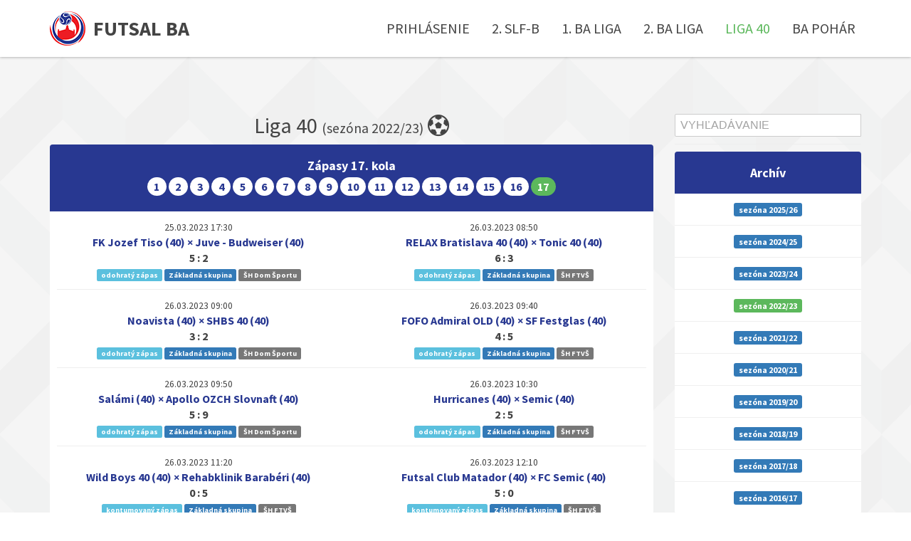

--- FILE ---
content_type: text/html; charset=UTF-8
request_url: https://www.futsalbratislava.sk/2022/liga-40
body_size: 13224
content:
<!DOCTYPE html>
<html lang="sk">
<head>
<meta charset="utf-8">
<meta name="robots" content="index, follow, all">
<meta name="viewport" content="width=device-width">
<meta name="author" content="www.coolmedia.sk">
<meta name="description" content="Futsalový portál, kde nájdete všetky výsledky, štatistiky, zápasy a ďalšie užitočné informácie o futsale">
<title>Liga 40 | Slovenský Futsal - Bratislava</title>
<link href="//fonts.googleapis.com/css?family=Source+Sans+Pro:300,400,700,300italic,400italic,700italic&amp;subset=latin-ext" rel="stylesheet">
<link href="//cdnjs.cloudflare.com/ajax/libs/twitter-bootstrap/3.3.7/css/bootstrap.min.css" rel="stylesheet">
<link href="//cdnjs.cloudflare.com/ajax/libs/font-awesome/4.7.0/css/font-awesome.min.css" rel="stylesheet">
<link href="//cdn.datatables.net/1.10.15/css/dataTables.bootstrap.min.css" rel="stylesheet">
<link href="//cdn.datatables.net/responsive/2.1.1/css/responsive.dataTables.min.css" rel="stylesheet">
<link href="//cdnjs.cloudflare.com/ajax/libs/bootstrap-datetimepicker/4.17.47/css/bootstrap-datetimepicker.min.css" rel="stylesheet">
<link href="/css/jquery.typeahead.min.css" rel="stylesheet">
<link href="/css/style.min.css?v=2025" rel="stylesheet">
<link href="/favicon.png" rel="icon">
</head>
<body class="has-pattern">

<header id="top" class="header navbar-fixed-top">
    <div class="container">
        <h1 class="logo pull-left">
            <a href="/">
                <img id="logo-image" class="logo-image" src="/img/logo/logo.png" alt="Logo">
                <span class="logo-title">Futsal BA</span>
            </a>
        </h1>
        <nav id="main-nav" class="main-nav navbar-right">
            <div class="navbar-header">
                <button class="navbar-toggle" type="button" data-toggle="collapse" data-target="#navbar-collapse">
                    <span class="sr-only">Prepnúť navigáciu</span>
                    <span class="icon-bar"></span>
                    <span class="icon-bar"></span>
                    <span class="icon-bar"></span>
                </button>
            </div>
            <div class="navbar-collapse collapse" id="navbar-collapse">
                <ul class="nav navbar-nav">
                    <li class="active nav-item sr-only"><a href="/">Domov</a></li>
                    <li class="nav-item"><a href="/admin" rel="nofollow">Prihlásenie</a></li>
                    <li class="nav-item"><a href="/2022/2slf">2. SLF-B</a></li>
<li class="nav-item"><a href="/2022/1ba">1. BA liga</a></li>
<li class="nav-item"><a href="/2022/2ba">2. BA liga</a></li>
<li class="nav-item active"><a href="/2022/liga-40">Liga 40</a></li>
<li class="nav-item"><a href="/2022/ba-pohar">BA pohár</a></li>
                </ul>
            </div>
        </nav>
    </div>
</header>

<section class="section has-pattern grey">
    <div class="container">
        <div class="row">
            <div class="col-sm-9">
                <h2 class="title text-center"><span>Liga 40</span>
<small>(sezóna 2022/23)</small> <i class="fa fa-futbol-o"></i>
</h2>
<div class="row">
<div class="item col-xs-12">
<div class="item-inner" data-season="2022" data-league="5"
 data-level="0"
 data-round="17"
 data-group="basic"
 data-maxlevel="0"
 data-maxround-basic="17"
 data-maxround-playoff="0">
<div class="heading">
<h2 class="title text-center">Zápasy
<span class="match">17. kola</span>
<span class="level"></span>
</h2>
<div class="text-center label-as-badge">
<a class="label label-white"
   data-round="1" data-group="basic" title="1. kolo">1</a>
<a class="label label-white"
   data-round="2" data-group="basic" title="2. kolo">2</a>
<a class="label label-white"
   data-round="3" data-group="basic" title="3. kolo">3</a>
<a class="label label-white"
   data-round="4" data-group="basic" title="4. kolo">4</a>
<a class="label label-white"
   data-round="5" data-group="basic" title="5. kolo">5</a>
<a class="label label-white"
   data-round="6" data-group="basic" title="6. kolo">6</a>
<a class="label label-white"
   data-round="7" data-group="basic" title="7. kolo">7</a>
<a class="label label-white"
   data-round="8" data-group="basic" title="8. kolo">8</a>
<a class="label label-white"
   data-round="9" data-group="basic" title="9. kolo">9</a>
<a class="label label-white"
   data-round="10" data-group="basic" title="10. kolo">10</a>
<a class="label label-white"
   data-round="11" data-group="basic" title="11. kolo">11</a>
<a class="label label-white"
   data-round="12" data-group="basic" title="12. kolo">12</a>
<a class="label label-white"
   data-round="13" data-group="basic" title="13. kolo">13</a>
<a class="label label-white"
   data-round="14" data-group="basic" title="14. kolo">14</a>
<a class="label label-white"
   data-round="15" data-group="basic" title="15. kolo">15</a>
<a class="label label-white"
   data-round="16" data-group="basic" title="16. kolo">16</a>
<a class="label label-success"
   data-round="17" data-group="basic" title="17. kolo">17</a>
</div>
</div>

<div class="content ajax">
<div class="row"><div class="col-sm-6 text-center"><small>25.03.2023 17:30</small><br><strong><a href="/2022/liga-40/zapas/7889" title="priebeh zápasu">FK Jozef Tiso (40) × Juve - Budweiser (40)</a></strong><br><strong>5 : 2</strong><br><small><span class="label label-info">odohratý zápas</span> <span class="label label-primary">Základná skupina</span> <span class="label label-default">ŠH Dom Športu</span></small>
</div><hr class="visible-xs"><div class="col-sm-6 text-center"><small>26.03.2023 08:50</small><br><strong><a href="/2022/liga-40/zapas/7893" title="priebeh zápasu">RELAX Bratislava 40 (40) × Tonic 40 (40)</a></strong><br><strong>6 : 3</strong><br><small><span class="label label-info">odohratý zápas</span> <span class="label label-primary">Základná skupina</span> <span class="label label-default">ŠH FTVŠ</span></small>
</div></div><hr><div class="row"><div class="col-sm-6 text-center"><small>26.03.2023 09:00</small><br><strong><a href="/2022/liga-40/zapas/7888" title="priebeh zápasu">Noavista (40) × SHBS 40 (40)</a></strong><br><strong>3 : 2</strong><br><small><span class="label label-info">odohratý zápas</span> <span class="label label-primary">Základná skupina</span> <span class="label label-default">ŠH Dom Športu</span></small>
</div><hr class="visible-xs"><div class="col-sm-6 text-center"><small>26.03.2023 09:40</small><br><strong><a href="/2022/liga-40/zapas/7890" title="priebeh zápasu">FOFO Admiral OLD (40) × SF Festglas (40)</a></strong><br><strong>4 : 5</strong><br><small><span class="label label-info">odohratý zápas</span> <span class="label label-primary">Základná skupina</span> <span class="label label-default">ŠH FTVŠ</span></small>
</div></div><hr><div class="row"><div class="col-sm-6 text-center"><small>26.03.2023 09:50</small><br><strong><a href="/2022/liga-40/zapas/7895" title="priebeh zápasu">Salámi (40) × Apollo OZCH Slovnaft (40)</a></strong><br><strong>5 : 9</strong><br><small><span class="label label-info">odohratý zápas</span> <span class="label label-primary">Základná skupina</span> <span class="label label-default">ŠH Dom Športu</span></small>
</div><hr class="visible-xs"><div class="col-sm-6 text-center"><small>26.03.2023 10:30</small><br><strong><a href="/2022/liga-40/zapas/7894" title="priebeh zápasu">Hurricanes (40) × Semic (40)</a></strong><br><strong>2 : 5</strong><br><small><span class="label label-info">odohratý zápas</span> <span class="label label-primary">Základná skupina</span> <span class="label label-default">ŠH FTVŠ</span></small>
</div></div><hr><div class="row"><div class="col-sm-6 text-center"><small>26.03.2023 11:20</small><br><strong><a href="/2022/liga-40/zapas/7891" title="priebeh zápasu">Wild Boys 40 (40) × Rehabklinik Barabéri (40)</a></strong><br><strong>0 : 5</strong><br><small><span class="label label-info">kontumovaný zápas</span> <span class="label label-primary">Základná skupina</span> <span class="label label-default">ŠH FTVŠ</span></small>
</div><hr class="visible-xs"><div class="col-sm-6 text-center"><small>26.03.2023 12:10</small><br><strong><a href="/2022/liga-40/zapas/7892" title="priebeh zápasu">Futsal Club Matador (40) × FC Semic (40)</a></strong><br><strong>5 : 0</strong><br><small><span class="label label-info">kontumovaný zápas</span> <span class="label label-primary">Základná skupina</span> <span class="label label-default">ŠH FTVŠ</span></small>
</div></div></div>

<div class="content">
<div class="row">
<div class="col-xs-6">
<a data-round="prev"
   class="btn btn-theme btn-block"
   href="#">&laquo;<span class="hidden-xs"> Predchádzajúce kolo</span></a>
</div>
<div class="col-xs-6">
<a data-round="next"
   class="btn btn-theme btn-block hide"
   href="#"><span class="hidden-xs">Nadchádzajúce kolo </span>&raquo;</a>
</div>
</div>
</div>
</div>
</div>
</div>

<div class="row">
<div class="item col-xs-12">
<div class="item-inner">
<div class="heading">
<h3 class="title text-center">Aktuálne poradie</h3>
</div>
<div class="content">
<ul class="nav nav-pills">
<li class="active">
<a href="#pane1" data-toggle="tab">Základná skupina</a>
</li>
</ul>

<div class="tab-content">
<div id="pane1" class="tab-pane active">
<table class="table datatable sortable table-bordered table-striped table-hover">
<thead>
<tr>
<th>#</th>
<th class="slovak">Team</th>
<th class="text-center">Z</th>
<th class="text-center">V</th>
<th class="text-center">R</th>
<th class="text-center">P</th>
<th class="text-center">Skóre</th>
<th class="text-center">B</th>
<th class="text-center">+/-</th>
</tr>
</thead>
<tbody>
<tr>
<td>1.</td>
<td data-order="Futsal Club Matador (40)">
<strong><a href="/2022/liga-40/druzstvo/81" title="tím">Futsal Club Matador (40)</a></strong>
</td>
<td class="text-center">16</td>
<td class="text-center">15</td>
<td class="text-center">0</td>
<td class="text-center">1</td>
<td class="text-center"
data-order="01170052">117 : 52</td>
<td class="text-center"
data-order="45">45</td>
<td class="text-center">+65</td>
</tr>
<tr>
<td>2.</td>
<td data-order="Rehabklinik Barabéri (40)">
<strong><a href="/2022/liga-40/druzstvo/119" title="tím">Rehabklinik Barabéri (40)</a></strong>
</td>
<td class="text-center">16</td>
<td class="text-center">13</td>
<td class="text-center">2</td>
<td class="text-center">1</td>
<td class="text-center"
data-order="00810024">81 : 24</td>
<td class="text-center"
data-order="41">41</td>
<td class="text-center">+57</td>
</tr>
<tr>
<td>3.</td>
<td data-order="FC Semic (40)">
<strong><a href="/2022/liga-40/druzstvo/94" title="tím">FC Semic (40)</a></strong>
</td>
<td class="text-center">16</td>
<td class="text-center">12</td>
<td class="text-center">2</td>
<td class="text-center">2</td>
<td class="text-center"
data-order="01320045">132 : 45</td>
<td class="text-center"
data-order="38">38</td>
<td class="text-center">+87</td>
</tr>
<tr>
<td>4.</td>
<td data-order="Wild Boys 40 (40)">
<strong><a href="/2022/liga-40/druzstvo/122" title="tím">Wild Boys 40 (40)</a></strong>
</td>
<td class="text-center">16</td>
<td class="text-center">12</td>
<td class="text-center">0</td>
<td class="text-center">4</td>
<td class="text-center"
data-order="00650032">65 : 32</td>
<td class="text-center"
data-order="36">36</td>
<td class="text-center">+33</td>
</tr>
<tr>
<td>5.</td>
<td data-order="Namana (40)">
<strong><a href="/2022/liga-40/druzstvo/86" title="tím">Namana (40)</a></strong>
</td>
<td class="text-center">16</td>
<td class="text-center">10</td>
<td class="text-center">4</td>
<td class="text-center">2</td>
<td class="text-center"
data-order="00840038">84 : 38</td>
<td class="text-center"
data-order="34">34</td>
<td class="text-center">+46</td>
</tr>
<tr>
<td>6.</td>
<td data-order="Hurricanes (40)">
<strong><a href="/2022/liga-40/druzstvo/118" title="tím">Hurricanes (40)</a></strong>
</td>
<td class="text-center">16</td>
<td class="text-center">10</td>
<td class="text-center">0</td>
<td class="text-center">6</td>
<td class="text-center"
data-order="00830039">83 : 39</td>
<td class="text-center"
data-order="30">30</td>
<td class="text-center">+44</td>
</tr>
<tr>
<td>7.</td>
<td data-order="Semic (40)">
<strong><a href="/2022/liga-40/druzstvo/88" title="tím">Semic (40)</a></strong>
</td>
<td class="text-center">16</td>
<td class="text-center">9</td>
<td class="text-center">2</td>
<td class="text-center">5</td>
<td class="text-center"
data-order="00610043">61 : 43</td>
<td class="text-center"
data-order="29">29</td>
<td class="text-center">+18</td>
</tr>
<tr>
<td>8.</td>
<td data-order="SF Festglas (40)">
<strong><a href="/2022/liga-40/druzstvo/125" title="tím">SF Festglas (40)</a></strong>
</td>
<td class="text-center">16</td>
<td class="text-center">8</td>
<td class="text-center">1</td>
<td class="text-center">7</td>
<td class="text-center"
data-order="00700065">70 : 65</td>
<td class="text-center"
data-order="25">25</td>
<td class="text-center">+5</td>
</tr>
<tr>
<td>9.</td>
<td data-order="RELAX Bratislava 40 (40)">
<strong><a href="/2022/liga-40/druzstvo/80" title="tím">RELAX Bratislava 40 (40)</a></strong>
</td>
<td class="text-center">16</td>
<td class="text-center">7</td>
<td class="text-center">1</td>
<td class="text-center">8</td>
<td class="text-center"
data-order="00620061">62 : 61</td>
<td class="text-center"
data-order="22">22</td>
<td class="text-center">+1</td>
</tr>
<tr>
<td>10.</td>
<td data-order="FOFO Admiral OLD (40)">
<strong><a href="/2022/liga-40/druzstvo/95" title="tím">FOFO Admiral OLD (40)</a></strong>
</td>
<td class="text-center">16</td>
<td class="text-center">6</td>
<td class="text-center">3</td>
<td class="text-center">7</td>
<td class="text-center"
data-order="00580072">58 : 72</td>
<td class="text-center"
data-order="21">21</td>
<td class="text-center">-14</td>
</tr>
<tr>
<td>11.</td>
<td data-order="Apollo OZCH Slovnaft (40)">
<strong><a href="/2022/liga-40/druzstvo/89" title="tím">Apollo OZCH Slovnaft (40)</a></strong>
</td>
<td class="text-center">16</td>
<td class="text-center">5</td>
<td class="text-center">2</td>
<td class="text-center">9</td>
<td class="text-center"
data-order="00540090">54 : 90</td>
<td class="text-center"
data-order="17">17</td>
<td class="text-center">-36</td>
</tr>
<tr>
<td>12.</td>
<td data-order="FK Jozef Tiso (40)">
<strong><a href="/2022/liga-40/druzstvo/84" title="tím">FK Jozef Tiso (40)</a></strong>
</td>
<td class="text-center">16</td>
<td class="text-center">5</td>
<td class="text-center">2</td>
<td class="text-center">9</td>
<td class="text-center"
data-order="00600078">60 : 78</td>
<td class="text-center"
data-order="17">17</td>
<td class="text-center">-18</td>
</tr>
<tr>
<td>13.</td>
<td data-order="Noavista (40)">
<strong><a href="/2022/liga-40/druzstvo/92" title="tím">Noavista (40)</a></strong>
</td>
<td class="text-center">16</td>
<td class="text-center">4</td>
<td class="text-center">2</td>
<td class="text-center">10</td>
<td class="text-center"
data-order="00370060">37 : 60</td>
<td class="text-center"
data-order="14">14</td>
<td class="text-center">-23</td>
</tr>
<tr>
<td>14.</td>
<td data-order="Salámi (40)">
<strong><a href="/2022/liga-40/druzstvo/96" title="tím">Salámi (40)</a></strong>
</td>
<td class="text-center">16</td>
<td class="text-center">3</td>
<td class="text-center">2</td>
<td class="text-center">11</td>
<td class="text-center"
data-order="00600100">60 : 100</td>
<td class="text-center"
data-order="11">11</td>
<td class="text-center">-40</td>
</tr>
<tr>
<td>15.</td>
<td data-order="SHBS 40 (40)">
<strong><a href="/2022/liga-40/druzstvo/117" title="tím">SHBS 40 (40)</a></strong>
</td>
<td class="text-center">16</td>
<td class="text-center">3</td>
<td class="text-center">1</td>
<td class="text-center">12</td>
<td class="text-center"
data-order="00350077">35 : 77</td>
<td class="text-center"
data-order="10">10</td>
<td class="text-center">-42</td>
</tr>
<tr>
<td>16.</td>
<td data-order="Juve - Budweiser (40)">
<strong><a href="/2022/liga-40/druzstvo/98" title="tím">Juve - Budweiser (40)</a></strong>
</td>
<td class="text-center">16</td>
<td class="text-center">1</td>
<td class="text-center">0</td>
<td class="text-center">15</td>
<td class="text-center"
data-order="00390128">39 : 128</td>
<td class="text-center"
data-order="3">3</td>
<td class="text-center">-89</td>
</tr>
<tr>
<td>17.</td>
<td data-order="Tonic 40 (40)">
<strong><a href="/2022/liga-40/druzstvo/91" title="tím">Tonic 40 (40)</a></strong>
</td>
<td class="text-center">16</td>
<td class="text-center">0</td>
<td class="text-center">2</td>
<td class="text-center">14</td>
<td class="text-center"
data-order="00240118">24 : 118</td>
<td class="text-center"
data-order="2">2</td>
<td class="text-center">-94</td>
</tr>
</tbody>
</table>
</div>
</div>
</div>
</div>
</div>
</div>

<div class="row">
<div class="item col-xs-12">
<div class="item-inner">
<div class="heading">
<h3 class="title text-center">Najlepší hráči</h3>
</div>
<div class="content">
<div class="row"><div class="col-sm-4"><div class="row"><div class="col-sm-5 col-xs-4"><img class="img-responsive img-rounded" src="/img/user/10/966_thumb.jpg" alt="foto"></div><div class="col-sm-7 col-xs-6"><strong><a href="/hrac/966" title="profil hráča">George Allakaj</a></strong><br><a href="/2022/liga-40/druzstvo/88" title="tím">Semic (40)</a><br><span class="label label-primary">82 (37 + 45)</span></div></div><hr class="visible-xs"></div><div class="col-sm-4"><div class="row"><div class="col-sm-5 col-xs-4"><img class="img-responsive img-rounded" src="/img/user/29/2883_thumb.jpg" alt="foto"></div><div class="col-sm-7 col-xs-6"><strong><a href="/hrac/2883" title="profil hráča">Mario Kozmer</a></strong><br><a href="/2022/liga-40/druzstvo/81" title="tím">Futsal Club Matador (40)</a><br><span class="label label-primary">56 (44 + 12)</span></div></div><hr class="visible-xs"></div><div class="col-sm-4"><div class="row"><div class="col-sm-5 col-xs-4"><img class="img-responsive img-rounded" src="/img/user/10/983_thumb.jpg" alt="foto"></div><div class="col-sm-7 col-xs-6"><strong><a href="/hrac/983" title="profil hráča">Erich Balaz</a></strong><br><a href="/2022/liga-40/druzstvo/88" title="tím">Semic (40)</a><br><span class="label label-primary">51 (23 + 28)</span></div></div><hr class="visible-xs"></div></div><table class="table datatable filter table-bordered table-striped table-hover"><thead><tr><th>#</th><th class="slovak">Hráč</th><th class="slovak">Team</th><th class="text-center">G</th><th class="text-center">A</th><th class="text-center">B</th><th class="text-center">Zápasov</th><th class="text-center">ŽK</th><th class="text-center">ČK</th></tr></thead><tbody><tr><td>1.</td><td data-order="Allakaj George"><strong><a href="/hrac/966" title="profil hráča">George Allakaj</a></strong></td><td data-order="Semic (40)"><a href="/2022/liga-40/druzstvo/88" title="tím">Semic (40)</a></td><td class="text-center">37</td><td class="text-center">45</td><td class="text-center">82</td><td class="text-center">15</td><td class="text-center">2</td><td class="text-center">0</td></tr><tr><td>2.</td><td data-order="Kozmer Mario"><strong><a href="/hrac/2883" title="profil hráča">Mario Kozmer</a></strong></td><td data-order="Futsal Club Matador (40)"><a href="/2022/liga-40/druzstvo/81" title="tím">Futsal Club Matador (40)</a></td><td class="text-center">44</td><td class="text-center">12</td><td class="text-center">56</td><td class="text-center">15</td><td class="text-center">3</td><td class="text-center">0</td></tr><tr><td>3.</td><td data-order="Balaz Erich"><strong><a href="/hrac/983" title="profil hráča">Erich Balaz</a></strong></td><td data-order="Semic (40)"><a href="/2022/liga-40/druzstvo/88" title="tím">Semic (40)</a></td><td class="text-center">23</td><td class="text-center">28</td><td class="text-center">51</td><td class="text-center">15</td><td class="text-center">1</td><td class="text-center">0</td></tr><tr><td>4.</td><td data-order="Kozmer Ladislav"><strong><a href="/hrac/2256" title="profil hráča">Ladislav Kozmer</a></strong></td><td data-order="bez klubovej príslušnosti (40)"><a href="/2022/liga-40/druzstvo/126" title="tím">bez klubovej príslušnosti (40)</a></td><td class="text-center">26</td><td class="text-center">19</td><td class="text-center">45</td><td class="text-center">12</td><td class="text-center">2</td><td class="text-center">1</td></tr><tr><td>5.</td><td data-order="Hejčík Richard"><strong><a href="/hrac/2768" title="profil hráča">Richard Hejčík</a></strong></td><td data-order="Semic (40)"><a href="/2022/liga-40/druzstvo/88" title="tím">Semic (40)</a></td><td class="text-center">30</td><td class="text-center">9</td><td class="text-center">39</td><td class="text-center">14</td><td class="text-center">1</td><td class="text-center">0</td></tr><tr><td>6.</td><td data-order="Katušin Jozef"><strong><a href="/hrac/3173" title="profil hráča">Jozef Katušin</a></strong></td><td data-order="SF Festglas (40)"><a href="/2022/liga-40/druzstvo/125" title="tím">SF Festglas (40)</a></td><td class="text-center">18</td><td class="text-center">9</td><td class="text-center">27</td><td class="text-center">9</td><td class="text-center">2</td><td class="text-center">0</td></tr><tr><td>7.</td><td data-order="Krucký Tomáš"><strong><a href="/hrac/374" title="profil hráča">Tomáš Krucký</a></strong></td><td data-order="Slovmatic FOFO 1984 (40)"><a href="/2022/liga-40/druzstvo/130" title="tím">Slovmatic FOFO 1984 (40)</a></td><td class="text-center">18</td><td class="text-center">8</td><td class="text-center">26</td><td class="text-center">11</td><td class="text-center">2</td><td class="text-center">0</td></tr><tr><td>8.</td><td data-order="Lisý Juraj"><strong><a href="/hrac/2547" title="profil hráča">Juraj Lisý</a></strong></td><td data-order="Hurricanes (40)"><a href="/2022/liga-40/druzstvo/118" title="tím">Hurricanes (40)</a></td><td class="text-center">15</td><td class="text-center">11</td><td class="text-center">26</td><td class="text-center">14</td><td class="text-center">1</td><td class="text-center">0</td></tr><tr><td>9.</td><td data-order="Burda Miroslav"><strong><a href="/hrac/3016" title="profil hráča">Miroslav Burda</a></strong></td><td data-order="Wild Boys 40 (40)"><a href="/2022/liga-40/druzstvo/122" title="tím">Wild Boys 40 (40)</a></td><td class="text-center">15</td><td class="text-center">10</td><td class="text-center">25</td><td class="text-center">12</td><td class="text-center">1</td><td class="text-center">0</td></tr><tr><td>10.</td><td data-order="Kadlečík Juraj"><strong><a href="/hrac/338" title="profil hráča">Juraj Kadlečík</a></strong></td><td data-order="Rehabklinik Barabéri (40)"><a href="/2022/liga-40/druzstvo/119" title="tím">Rehabklinik Barabéri (40)</a></td><td class="text-center">20</td><td class="text-center">5</td><td class="text-center">25</td><td class="text-center">11</td><td class="text-center">0</td><td class="text-center">0</td></tr><tr><td>11.</td><td data-order="Fábry Miroslav"><strong><a href="/hrac/3200" title="profil hráča">Miroslav Fábry</a></strong></td><td data-order="Rehabklinik Barabéri (40)"><a href="/2022/liga-40/druzstvo/119" title="tím">Rehabklinik Barabéri (40)</a></td><td class="text-center">13</td><td class="text-center">12</td><td class="text-center">25</td><td class="text-center">11</td><td class="text-center">0</td><td class="text-center">0</td></tr><tr><td>12.</td><td data-order="Takáč Tomáš"><strong><a href="/hrac/2292" title="profil hráča">Tomáš Takáč</a></strong></td><td data-order="Semic (40)"><a href="/2022/liga-40/druzstvo/88" title="tím">Semic (40)</a></td><td class="text-center">16</td><td class="text-center">8</td><td class="text-center">24</td><td class="text-center">11</td><td class="text-center">0</td><td class="text-center">0</td></tr><tr><td>13.</td><td data-order="Horváth Ján"><strong><a href="/hrac/828" title="profil hráča">Ján Horváth</a></strong></td><td data-order="Semic (40)"><a href="/2022/liga-40/druzstvo/88" title="tím">Semic (40)</a></td><td class="text-center">18</td><td class="text-center">5</td><td class="text-center">23</td><td class="text-center">10</td><td class="text-center">1</td><td class="text-center">0</td></tr><tr><td>14.</td><td data-order="Buchlík Richard"><strong><a href="/hrac/523" title="profil hráča">Richard Buchlík</a></strong></td><td data-order="RELAX Bratislava 40 (40)"><a href="/2022/liga-40/druzstvo/80" title="tím">RELAX Bratislava 40 (40)</a></td><td class="text-center">15</td><td class="text-center">8</td><td class="text-center">23</td><td class="text-center">15</td><td class="text-center">0</td><td class="text-center">0</td></tr><tr><td>15.</td><td data-order="Achberger Radovan"><strong><a href="/hrac/2863" title="profil hráča">Radovan Achberger</a></strong></td><td data-order="Hurricanes (40)"><a href="/2022/liga-40/druzstvo/118" title="tím">Hurricanes (40)</a></td><td class="text-center">15</td><td class="text-center">7</td><td class="text-center">22</td><td class="text-center">8</td><td class="text-center">0</td><td class="text-center">0</td></tr><tr><td>16.</td><td data-order="Andruska Csaba"><strong><a href="/hrac/2726" title="profil hráča">Csaba Andruska</a></strong></td><td data-order="Apollo OZCH Slovnaft (40)"><a href="/2022/liga-40/druzstvo/89" title="tím">Apollo OZCH Slovnaft (40)</a></td><td class="text-center">10</td><td class="text-center">12</td><td class="text-center">22</td><td class="text-center">10</td><td class="text-center">4</td><td class="text-center">0</td></tr><tr><td>17.</td><td data-order="Jamrich Michal"><strong><a href="/hrac/2249" title="profil hráča">Michal Jamrich</a></strong></td><td data-order="FK Jozef Tiso (40)"><a href="/2022/liga-40/druzstvo/84" title="tím">FK Jozef Tiso (40)</a></td><td class="text-center">14</td><td class="text-center">7</td><td class="text-center">21</td><td class="text-center">14</td><td class="text-center">0</td><td class="text-center">0</td></tr><tr><td>18.</td><td data-order="Marcinkovič Peter"><strong><a href="/hrac/1017" title="profil hráča">Peter Marcinkovič</a></strong></td><td data-order="Namana (40)"><a href="/2022/liga-40/druzstvo/86" title="tím">Namana (40)</a></td><td class="text-center">12</td><td class="text-center">9</td><td class="text-center">21</td><td class="text-center">14</td><td class="text-center">1</td><td class="text-center">0</td></tr><tr><td>19.</td><td data-order="Kottek Peter"><strong><a href="/hrac/417" title="profil hráča">Peter Kottek</a></strong></td><td data-order="Salámi (40)"><a href="/2022/liga-40/druzstvo/96" title="tím">Salámi (40)</a></td><td class="text-center">10</td><td class="text-center">11</td><td class="text-center">21</td><td class="text-center">12</td><td class="text-center">0</td><td class="text-center">0</td></tr><tr><td>20.</td><td data-order="Gulyáš Martin"><strong><a href="/hrac/2524" title="profil hráča">Martin Gulyáš</a></strong></td><td data-order="Futsal Club Matador (40)"><a href="/2022/liga-40/druzstvo/81" title="tím">Futsal Club Matador (40)</a></td><td class="text-center">9</td><td class="text-center">11</td><td class="text-center">20</td><td class="text-center">7</td><td class="text-center">0</td><td class="text-center">0</td></tr><tr><td>21.</td><td data-order="Gabura Peter"><strong><a href="/hrac/1806" title="profil hráča">Peter Gabura</a></strong></td><td data-order="Hurricanes (40)"><a href="/2022/liga-40/druzstvo/118" title="tím">Hurricanes (40)</a></td><td class="text-center">10</td><td class="text-center">9</td><td class="text-center">19</td><td class="text-center">14</td><td class="text-center">2</td><td class="text-center">0</td></tr><tr><td>22.</td><td data-order="Pauer Július"><strong><a href="/hrac/335" title="profil hráča">Július Pauer</a></strong></td><td data-order="Namana (40)"><a href="/2022/liga-40/druzstvo/86" title="tím">Namana (40)</a></td><td class="text-center">9</td><td class="text-center">10</td><td class="text-center">19</td><td class="text-center">13</td><td class="text-center">0</td><td class="text-center">0</td></tr><tr><td>23.</td><td data-order="Vittek Robert"><strong><a href="/hrac/2992" title="profil hráča">Robert Vittek</a></strong></td><td data-order="bez klubovej príslušnosti (40)"><a href="/2022/liga-40/druzstvo/126" title="tím">bez klubovej príslušnosti (40)</a></td><td class="text-center">5</td><td class="text-center">14</td><td class="text-center">19</td><td class="text-center">7</td><td class="text-center">0</td><td class="text-center">0</td></tr><tr><td>24.</td><td data-order="Szelepcsényi Karol"><strong><a href="/hrac/889" title="profil hráča">Karol Szelepcsényi</a></strong></td><td data-order="SF Festglas (40)"><a href="/2022/liga-40/druzstvo/125" title="tím">SF Festglas (40)</a></td><td class="text-center">5</td><td class="text-center">14</td><td class="text-center">19</td><td class="text-center">13</td><td class="text-center">0</td><td class="text-center">0</td></tr><tr><td>25.</td><td data-order="Vejřík Marek"><strong><a href="/hrac/2171" title="profil hráča">Marek Vejřík</a></strong></td><td data-order="SF Festglas (40)"><a href="/2022/liga-40/druzstvo/125" title="tím">SF Festglas (40)</a></td><td class="text-center">4</td><td class="text-center">15</td><td class="text-center">19</td><td class="text-center">16</td><td class="text-center">0</td><td class="text-center">0</td></tr><tr><td>26.</td><td data-order="Audi Juraj"><strong><a href="/hrac/2852" title="profil hráča">Juraj Audi</a></strong></td><td data-order="SF Festglas (40)"><a href="/2022/liga-40/druzstvo/125" title="tím">SF Festglas (40)</a></td><td class="text-center">11</td><td class="text-center">7</td><td class="text-center">18</td><td class="text-center">15</td><td class="text-center">0</td><td class="text-center">0</td></tr><tr><td>27.</td><td data-order="Selecký Pavol"><strong><a href="/hrac/2544" title="profil hráča">Pavol Selecký</a></strong></td><td data-order="Salámi (40)"><a href="/2022/liga-40/druzstvo/96" title="tím">Salámi (40)</a></td><td class="text-center">5</td><td class="text-center">13</td><td class="text-center">18</td><td class="text-center">13</td><td class="text-center">0</td><td class="text-center">0</td></tr><tr><td>28.</td><td data-order="Mráz Peter"><strong><a href="/hrac/867" title="profil hráča">Peter Mráz</a></strong></td><td data-order="Futsal Club Matador (40)"><a href="/2022/liga-40/druzstvo/81" title="tím">Futsal Club Matador (40)</a></td><td class="text-center">3</td><td class="text-center">15</td><td class="text-center">18</td><td class="text-center">14</td><td class="text-center">0</td><td class="text-center">0</td></tr><tr><td>29.</td><td data-order="Nevláčil Stanislav"><strong><a href="/hrac/359" title="profil hráča">Stanislav Nevláčil</a></strong></td><td data-order="Namana (40)"><a href="/2022/liga-40/druzstvo/86" title="tím">Namana (40)</a></td><td class="text-center">14</td><td class="text-center">3</td><td class="text-center">17</td><td class="text-center">12</td><td class="text-center">0</td><td class="text-center">0</td></tr><tr><td>30.</td><td data-order="Konečný Peter"><strong><a href="/hrac/354" title="profil hráča">Peter Konečný</a></strong></td><td data-order="Apollo OZCH Slovnaft (40)"><a href="/2022/liga-40/druzstvo/89" title="tím">Apollo OZCH Slovnaft (40)</a></td><td class="text-center">13</td><td class="text-center">4</td><td class="text-center">17</td><td class="text-center">13</td><td class="text-center">0</td><td class="text-center">0</td></tr><tr><td>31.</td><td data-order="Hrubý Igor"><strong><a href="/hrac/494" title="profil hráča">Igor Hrubý</a></strong></td><td data-order="Wild Boys 40 (40)"><a href="/2022/liga-40/druzstvo/122" title="tím">Wild Boys 40 (40)</a></td><td class="text-center">11</td><td class="text-center">6</td><td class="text-center">17</td><td class="text-center">14</td><td class="text-center">0</td><td class="text-center">0</td></tr><tr><td>32.</td><td data-order="Doležaj Ľubomír"><strong><a href="/hrac/1925" title="profil hráča">Ľubomír Doležaj</a></strong></td><td data-order="Namana (40)"><a href="/2022/liga-40/druzstvo/86" title="tím">Namana (40)</a></td><td class="text-center">11</td><td class="text-center">6</td><td class="text-center">17</td><td class="text-center">12</td><td class="text-center">0</td><td class="text-center">0</td></tr><tr><td>33.</td><td data-order="Supek Dávid"><strong><a href="/hrac/1125" title="profil hráča">Dávid Supek</a></strong></td><td data-order="RELAX Bratislava 40 (40)"><a href="/2022/liga-40/druzstvo/80" title="tím">RELAX Bratislava 40 (40)</a></td><td class="text-center">11</td><td class="text-center">6</td><td class="text-center">17</td><td class="text-center">12</td><td class="text-center">0</td><td class="text-center">0</td></tr><tr><td>34.</td><td data-order="Belovič Mário"><strong><a href="/hrac/2481" title="profil hráča">Mário Belovič</a></strong></td><td data-order="SF Festglas (40)"><a href="/2022/liga-40/druzstvo/125" title="tím">SF Festglas (40)</a></td><td class="text-center">10</td><td class="text-center">7</td><td class="text-center">17</td><td class="text-center">14</td><td class="text-center">0</td><td class="text-center">0</td></tr><tr><td>35.</td><td data-order="Szokolay Sven"><strong><a href="/hrac/665" title="profil hráča">Sven Szokolay</a></strong></td><td data-order="RELAX Bratislava 40 (40)"><a href="/2022/liga-40/druzstvo/80" title="tím">RELAX Bratislava 40 (40)</a></td><td class="text-center">9</td><td class="text-center">8</td><td class="text-center">17</td><td class="text-center">12</td><td class="text-center">0</td><td class="text-center">0</td></tr><tr><td>36.</td><td data-order="Martinkovic Adrian"><strong><a href="/hrac/2637" title="profil hráča">Adrian Martinkovic</a></strong></td><td data-order="Wild Boys 40 (40)"><a href="/2022/liga-40/druzstvo/122" title="tím">Wild Boys 40 (40)</a></td><td class="text-center">8</td><td class="text-center">9</td><td class="text-center">17</td><td class="text-center">11</td><td class="text-center">0</td><td class="text-center">0</td></tr><tr><td>37.</td><td data-order="Kozmon Ivan"><strong><a href="/hrac/2032" title="profil hráča">Ivan Kozmon</a></strong></td><td data-order="Hurricanes (40)"><a href="/2022/liga-40/druzstvo/118" title="tím">Hurricanes (40)</a></td><td class="text-center">7</td><td class="text-center">10</td><td class="text-center">17</td><td class="text-center">15</td><td class="text-center">0</td><td class="text-center">0</td></tr><tr><td>38.</td><td data-order="Letovanec Marián"><strong><a href="/hrac/2543" title="profil hráča">Marián Letovanec</a></strong></td><td data-order="Rehabklinik Barabéri (40)"><a href="/2022/liga-40/druzstvo/119" title="tím">Rehabklinik Barabéri (40)</a></td><td class="text-center">11</td><td class="text-center">5</td><td class="text-center">16</td><td class="text-center">14</td><td class="text-center">0</td><td class="text-center">0</td></tr><tr><td>39.</td><td data-order="Brath Anton"><strong><a href="/hrac/2851" title="profil hráča">Anton Brath</a></strong></td><td data-order="Wild Boys 40 (40)"><a href="/2022/liga-40/druzstvo/122" title="tím">Wild Boys 40 (40)</a></td><td class="text-center">11</td><td class="text-center">5</td><td class="text-center">16</td><td class="text-center">14</td><td class="text-center">1</td><td class="text-center">0</td></tr><tr><td>40.</td><td data-order="Kamen Robert"><strong><a href="/hrac/2642" title="profil hráča">Robert Kamen</a></strong></td><td data-order="Semic (40)"><a href="/2022/liga-40/druzstvo/88" title="tím">Semic (40)</a></td><td class="text-center">9</td><td class="text-center">7</td><td class="text-center">16</td><td class="text-center">9</td><td class="text-center">0</td><td class="text-center">0</td></tr><tr><td>41.</td><td data-order="Duranka Daniel"><strong><a href="/hrac/3253" title="profil hráča">Daniel Duranka</a></strong></td><td data-order="Salámi (40)"><a href="/2022/liga-40/druzstvo/96" title="tím">Salámi (40)</a></td><td class="text-center">8</td><td class="text-center">8</td><td class="text-center">16</td><td class="text-center">8</td><td class="text-center">0</td><td class="text-center">0</td></tr><tr><td>42.</td><td data-order="Koniarik Miroslav"><strong><a href="/hrac/341" title="profil hráča">Miroslav Koniarik</a></strong></td><td data-order="Namana (40)"><a href="/2022/liga-40/druzstvo/86" title="tím">Namana (40)</a></td><td class="text-center">8</td><td class="text-center">8</td><td class="text-center">16</td><td class="text-center">8</td><td class="text-center">0</td><td class="text-center">0</td></tr><tr><td>43.</td><td data-order="Polák Jozef"><strong><a href="/hrac/1748" title="profil hráča">Jozef Polák</a></strong></td><td data-order="Hurricanes (40)"><a href="/2022/liga-40/druzstvo/118" title="tím">Hurricanes (40)</a></td><td class="text-center">7</td><td class="text-center">9</td><td class="text-center">16</td><td class="text-center">16</td><td class="text-center">0</td><td class="text-center">0</td></tr><tr><td>44.</td><td data-order="Jurkovič Rastislav"><strong><a href="/hrac/2536" title="profil hráča">Rastislav Jurkovič</a></strong></td><td data-order="Hurricanes (40)"><a href="/2022/liga-40/druzstvo/118" title="tím">Hurricanes (40)</a></td><td class="text-center">6</td><td class="text-center">10</td><td class="text-center">16</td><td class="text-center">8</td><td class="text-center">0</td><td class="text-center">0</td></tr><tr><td>45.</td><td data-order="Blichár Patrik"><strong><a href="/hrac/807" title="profil hráča">Patrik Blichár</a></strong></td><td data-order="Namana (40)"><a href="/2022/liga-40/druzstvo/86" title="tím">Namana (40)</a></td><td class="text-center">5</td><td class="text-center">11</td><td class="text-center">16</td><td class="text-center">11</td><td class="text-center">1</td><td class="text-center">0</td></tr><tr><td>46.</td><td data-order="Somorovsky Tomáš"><strong><a href="/hrac/3018" title="profil hráča">Tomáš Somorovsky</a></strong></td><td data-order="FOFO Admiral OLD (40)"><a href="/2022/liga-40/druzstvo/95" title="tím">FOFO Admiral OLD (40)</a></td><td class="text-center">4</td><td class="text-center">12</td><td class="text-center">16</td><td class="text-center">11</td><td class="text-center">0</td><td class="text-center">0</td></tr><tr><td>47.</td><td data-order="Salbot Rastislav"><strong><a href="/hrac/2641" title="profil hráča">Rastislav Salbot</a></strong></td><td data-order="Wild Boys 40 (40)"><a href="/2022/liga-40/druzstvo/122" title="tím">Wild Boys 40 (40)</a></td><td class="text-center">10</td><td class="text-center">5</td><td class="text-center">15</td><td class="text-center">8</td><td class="text-center">0</td><td class="text-center">0</td></tr><tr><td>48.</td><td data-order="Gábriš Igor"><strong><a href="/hrac/649" title="profil hráča">Igor Gábriš</a></strong></td><td data-order="Semic (40)"><a href="/2022/liga-40/druzstvo/88" title="tím">Semic (40)</a></td><td class="text-center">10</td><td class="text-center">5</td><td class="text-center">15</td><td class="text-center">10</td><td class="text-center">0</td><td class="text-center">1</td></tr><tr><td>49.</td><td data-order="Mlynarovič Martin"><strong><a href="/hrac/2308" title="profil hráča">Martin Mlynarovič</a></strong></td><td data-order="Rehabklinik Barabéri (40)"><a href="/2022/liga-40/druzstvo/119" title="tím">Rehabklinik Barabéri (40)</a></td><td class="text-center">9</td><td class="text-center">6</td><td class="text-center">15</td><td class="text-center">15</td><td class="text-center">0</td><td class="text-center">0</td></tr><tr><td>50.</td><td data-order="Novák Ján"><strong><a href="/hrac/2850" title="profil hráča">Ján Novák</a></strong></td><td data-order="SF Festglas (40)"><a href="/2022/liga-40/druzstvo/125" title="tím">SF Festglas (40)</a></td><td class="text-center">9</td><td class="text-center">6</td><td class="text-center">15</td><td class="text-center">11</td><td class="text-center">0</td><td class="text-center">0</td></tr><tr><td>51.</td><td data-order="Chamilla Peter"><strong><a href="/hrac/333" title="profil hráča">Peter Chamilla</a></strong></td><td data-order="Namana (40)"><a href="/2022/liga-40/druzstvo/86" title="tím">Namana (40)</a></td><td class="text-center">9</td><td class="text-center">6</td><td class="text-center">15</td><td class="text-center">11</td><td class="text-center">1</td><td class="text-center">0</td></tr><tr><td>52.</td><td data-order="Mačaj Peter"><strong><a href="/hrac/734" title="profil hráča">Peter Mačaj</a></strong></td><td data-order="Noavista (40)"><a href="/2022/liga-40/druzstvo/92" title="tím">Noavista (40)</a></td><td class="text-center">9</td><td class="text-center">6</td><td class="text-center">15</td><td class="text-center">14</td><td class="text-center">1</td><td class="text-center">0</td></tr><tr><td>53.</td><td data-order="Chamilla Pavol"><strong><a href="/hrac/902" title="profil hráča">Pavol Chamilla</a></strong></td><td data-order="Namana (40)"><a href="/2022/liga-40/druzstvo/86" title="tím">Namana (40)</a></td><td class="text-center">8</td><td class="text-center">7</td><td class="text-center">15</td><td class="text-center">13</td><td class="text-center">0</td><td class="text-center">0</td></tr><tr><td>54.</td><td data-order="Bero Peter ml."><strong><a href="/hrac/1781" title="profil hráča">Peter ml. Bero</a></strong></td><td data-order="SHBS 40 (40)"><a href="/2022/liga-40/druzstvo/117" title="tím">SHBS 40 (40)</a></td><td class="text-center">6</td><td class="text-center">9</td><td class="text-center">15</td><td class="text-center">14</td><td class="text-center">1</td><td class="text-center">0</td></tr><tr><td>55.</td><td data-order="Kalman František"><strong><a href="/hrac/2864" title="profil hráča">František Kalman</a></strong></td><td data-order="Futsal Club Matador (40)"><a href="/2022/liga-40/druzstvo/81" title="tím">Futsal Club Matador (40)</a></td><td class="text-center">3</td><td class="text-center">12</td><td class="text-center">15</td><td class="text-center">14</td><td class="text-center">1</td><td class="text-center">0</td></tr><tr><td>56.</td><td data-order="Keszegh Dušan"><strong><a href="/hrac/3136" title="profil hráča">Dušan Keszegh</a></strong></td><td data-order="bez klubovej príslušnosti (40)"><a href="/2022/liga-40/druzstvo/126" title="tím">bez klubovej príslušnosti (40)</a></td><td class="text-center">11</td><td class="text-center">3</td><td class="text-center">14</td><td class="text-center">12</td><td class="text-center">0</td><td class="text-center">1</td></tr><tr><td>57.</td><td data-order="Pavlík Branislav"><strong><a href="/hrac/1987" title="profil hráča">Branislav Pavlík</a></strong></td><td data-order="SF Festglas (40)"><a href="/2022/liga-40/druzstvo/125" title="tím">SF Festglas (40)</a></td><td class="text-center">8</td><td class="text-center">6</td><td class="text-center">14</td><td class="text-center">14</td><td class="text-center">0</td><td class="text-center">0</td></tr><tr><td>58.</td><td data-order="Vanek Martin"><strong><a href="/hrac/2973" title="profil hráča">Martin Vanek</a></strong></td><td data-order="Semic (40)"><a href="/2022/liga-40/druzstvo/88" title="tím">Semic (40)</a></td><td class="text-center">6</td><td class="text-center">8</td><td class="text-center">14</td><td class="text-center">10</td><td class="text-center">0</td><td class="text-center">0</td></tr><tr><td>59.</td><td data-order="Cibák Radovan"><strong><a href="/hrac/1555" title="profil hráča">Radovan Cibák</a></strong></td><td data-order="Rehabklinik Barabéri (40)"><a href="/2022/liga-40/druzstvo/119" title="tím">Rehabklinik Barabéri (40)</a></td><td class="text-center">5</td><td class="text-center">9</td><td class="text-center">14</td><td class="text-center">15</td><td class="text-center">0</td><td class="text-center">0</td></tr><tr><td>60.</td><td data-order="Maceják Vladimír"><strong><a href="/hrac/3157" title="profil hráča">Vladimír Maceják</a></strong></td><td data-order="RELAX Bratislava 40 (40)"><a href="/2022/liga-40/druzstvo/80" title="tím">RELAX Bratislava 40 (40)</a></td><td class="text-center">8</td><td class="text-center">5</td><td class="text-center">13</td><td class="text-center">14</td><td class="text-center">0</td><td class="text-center">0</td></tr><tr><td>61.</td><td data-order="Cigláň Miloš"><strong><a href="/hrac/773" title="profil hráča">Miloš Cigláň</a></strong></td><td data-order="SF Festglas (40)"><a href="/2022/liga-40/druzstvo/125" title="tím">SF Festglas (40)</a></td><td class="text-center">8</td><td class="text-center">5</td><td class="text-center">13</td><td class="text-center">13</td><td class="text-center">2</td><td class="text-center">0</td></tr><tr><td>62.</td><td data-order="Nebyla Richard"><strong><a href="/hrac/336" title="profil hráča">Richard Nebyla</a></strong></td><td data-order="Namana (40)"><a href="/2022/liga-40/druzstvo/86" title="tím">Namana (40)</a></td><td class="text-center">6</td><td class="text-center">7</td><td class="text-center">13</td><td class="text-center">8</td><td class="text-center">1</td><td class="text-center">0</td></tr><tr><td>63.</td><td data-order="Gašparovič Mário"><strong><a href="/hrac/424" title="profil hráča">Mário Gašparovič</a></strong></td><td data-order="Rehabklinik Barabéri (40)"><a href="/2022/liga-40/druzstvo/119" title="tím">Rehabklinik Barabéri (40)</a></td><td class="text-center">6</td><td class="text-center">7</td><td class="text-center">13</td><td class="text-center">12</td><td class="text-center">1</td><td class="text-center">0</td></tr><tr><td>64.</td><td data-order="Obšitník Martin"><strong><a href="/hrac/1026" title="profil hráča">Martin Obšitník</a></strong></td><td data-order="Semic (40)"><a href="/2022/liga-40/druzstvo/88" title="tím">Semic (40)</a></td><td class="text-center">5</td><td class="text-center">8</td><td class="text-center">13</td><td class="text-center">7</td><td class="text-center">0</td><td class="text-center">0</td></tr><tr><td>65.</td><td data-order="Portschy Richard"><strong><a href="/hrac/2763" title="profil hráča">Richard Portschy</a></strong></td><td data-order="Wild Boys 40 (40)"><a href="/2022/liga-40/druzstvo/122" title="tím">Wild Boys 40 (40)</a></td><td class="text-center">4</td><td class="text-center">9</td><td class="text-center">13</td><td class="text-center">14</td><td class="text-center">3</td><td class="text-center">0</td></tr><tr><td>66.</td><td data-order="Šebesta Viktor"><strong><a href="/hrac/2954" title="profil hráča">Viktor Šebesta</a></strong></td><td data-order="SHBS 40 (40)"><a href="/2022/liga-40/druzstvo/117" title="tím">SHBS 40 (40)</a></td><td class="text-center">2</td><td class="text-center">11</td><td class="text-center">13</td><td class="text-center">12</td><td class="text-center">5</td><td class="text-center">0</td></tr><tr><td>67.</td><td data-order="Zaťko Rudolf"><strong><a href="/hrac/3195" title="profil hráča">Rudolf Zaťko</a></strong></td><td data-order="Noavista (40)"><a href="/2022/liga-40/druzstvo/92" title="tím">Noavista (40)</a></td><td class="text-center">8</td><td class="text-center">4</td><td class="text-center">12</td><td class="text-center">14</td><td class="text-center">0</td><td class="text-center">0</td></tr><tr><td>68.</td><td data-order="Kováčik Martin"><strong><a href="/hrac/554" title="profil hráča">Martin Kováčik</a></strong></td><td data-order="Tonic 40 (40)"><a href="/2022/liga-40/druzstvo/91" title="tím">Tonic 40 (40)</a></td><td class="text-center">7</td><td class="text-center">5</td><td class="text-center">12</td><td class="text-center">14</td><td class="text-center">0</td><td class="text-center">0</td></tr><tr><td>69.</td><td data-order="Luzsica Bonaventura"><strong><a href="/hrac/2480" title="profil hráča">Bonaventura Luzsica</a></strong></td><td data-order="SF Festglas (40)"><a href="/2022/liga-40/druzstvo/125" title="tím">SF Festglas (40)</a></td><td class="text-center">6</td><td class="text-center">6</td><td class="text-center">12</td><td class="text-center">11</td><td class="text-center">0</td><td class="text-center">0</td></tr><tr><td>70.</td><td data-order="Ryšavý Juraj"><strong><a href="/hrac/3123" title="profil hráča">Juraj Ryšavý</a></strong></td><td data-order="Semic (40)"><a href="/2022/liga-40/druzstvo/88" title="tím">Semic (40)</a></td><td class="text-center">6</td><td class="text-center">6</td><td class="text-center">12</td><td class="text-center">9</td><td class="text-center">1</td><td class="text-center">0</td></tr><tr><td>71.</td><td data-order="Ščasny Michal"><strong><a href="/hrac/1960" title="profil hráča">Michal Ščasny</a></strong></td><td data-order="Rehabklinik Barabéri (40)"><a href="/2022/liga-40/druzstvo/119" title="tím">Rehabklinik Barabéri (40)</a></td><td class="text-center">4</td><td class="text-center">8</td><td class="text-center">12</td><td class="text-center">10</td><td class="text-center">0</td><td class="text-center">0</td></tr><tr><td>72.</td><td data-order="Mészároš Alexander"><strong><a href="/hrac/957" title="profil hráča">Alexander Mészároš</a></strong></td><td data-order="Juve - Budweiser (40)"><a href="/2022/liga-40/druzstvo/98" title="tím">Juve - Budweiser (40)</a></td><td class="text-center">10</td><td class="text-center">1</td><td class="text-center">11</td><td class="text-center">13</td><td class="text-center">0</td><td class="text-center">0</td></tr><tr><td>73.</td><td data-order="Rechtorik Miloš"><strong><a href="/hrac/3171" title="profil hráča">Miloš Rechtorik</a></strong></td><td data-order="Salámi (40)"><a href="/2022/liga-40/druzstvo/96" title="tím">Salámi (40)</a></td><td class="text-center">8</td><td class="text-center">3</td><td class="text-center">11</td><td class="text-center">15</td><td class="text-center">1</td><td class="text-center">1</td></tr><tr><td>74.</td><td data-order="Červenák Milan"><strong><a href="/hrac/2618" title="profil hráča">Milan Červenák</a></strong></td><td data-order="Wild Boys 40 (40)"><a href="/2022/liga-40/druzstvo/122" title="tím">Wild Boys 40 (40)</a></td><td class="text-center">5</td><td class="text-center">6</td><td class="text-center">11</td><td class="text-center">7</td><td class="text-center">0</td><td class="text-center">0</td></tr><tr><td>75.</td><td data-order="Jankovič Peter"><strong><a href="/hrac/2878" title="profil hráča">Peter Jankovič</a></strong></td><td data-order="Semic (40)"><a href="/2022/liga-40/druzstvo/88" title="tím">Semic (40)</a></td><td class="text-center">5</td><td class="text-center">6</td><td class="text-center">11</td><td class="text-center">11</td><td class="text-center">2</td><td class="text-center">0</td></tr><tr><td>76.</td><td data-order="Hvožďara Tomáš"><strong><a href="/hrac/3242" title="profil hráča">Tomáš Hvožďara</a></strong></td><td data-order="Juve - Budweiser (40)"><a href="/2022/liga-40/druzstvo/98" title="tím">Juve - Budweiser (40)</a></td><td class="text-center">10</td><td class="text-center">0</td><td class="text-center">10</td><td class="text-center">7</td><td class="text-center">0</td><td class="text-center">0</td></tr><tr><td>77.</td><td data-order="Bician Ján"><strong><a href="/hrac/3210" title="profil hráča">Ján Bician</a></strong></td><td data-order="Wild Boys 40 (40)"><a href="/2022/liga-40/druzstvo/122" title="tím">Wild Boys 40 (40)</a></td><td class="text-center">8</td><td class="text-center">2</td><td class="text-center">10</td><td class="text-center">6</td><td class="text-center">0</td><td class="text-center">0</td></tr><tr><td>78.</td><td data-order="Baráth Benjamin"><strong><a href="/hrac/2991" title="profil hráča">Benjamin Baráth</a></strong></td><td data-order="Apollo OZCH Slovnaft (40)"><a href="/2022/liga-40/druzstvo/89" title="tím">Apollo OZCH Slovnaft (40)</a></td><td class="text-center">7</td><td class="text-center">3</td><td class="text-center">10</td><td class="text-center">11</td><td class="text-center">2</td><td class="text-center">0</td></tr><tr><td>79.</td><td data-order="Polomský Ivan"><strong><a href="/hrac/2310" title="profil hráča">Ivan Polomský</a></strong></td><td data-order="Rehabklinik Barabéri (40)"><a href="/2022/liga-40/druzstvo/119" title="tím">Rehabklinik Barabéri (40)</a></td><td class="text-center">5</td><td class="text-center">5</td><td class="text-center">10</td><td class="text-center">13</td><td class="text-center">0</td><td class="text-center">0</td></tr><tr><td>80.</td><td data-order="Hozzán Peter"><strong><a href="/hrac/954" title="profil hráča">Peter Hozzán</a></strong></td><td data-order="Juve - Budweiser (40)"><a href="/2022/liga-40/druzstvo/98" title="tím">Juve - Budweiser (40)</a></td><td class="text-center">4</td><td class="text-center">6</td><td class="text-center">10</td><td class="text-center">14</td><td class="text-center">0</td><td class="text-center">0</td></tr><tr><td>81.</td><td data-order="Černošík Igor"><strong><a href="/hrac/760" title="profil hráča">Igor Černošík</a></strong></td><td data-order="Apollo OZCH Slovnaft (40)"><a href="/2022/liga-40/druzstvo/89" title="tím">Apollo OZCH Slovnaft (40)</a></td><td class="text-center">4</td><td class="text-center">6</td><td class="text-center">10</td><td class="text-center">11</td><td class="text-center">1</td><td class="text-center">0</td></tr><tr><td>82.</td><td data-order="Pokorný Peter"><strong><a href="/hrac/3229" title="profil hráča">Peter Pokorný</a></strong></td><td data-order="Noavista (40)"><a href="/2022/liga-40/druzstvo/92" title="tím">Noavista (40)</a></td><td class="text-center">6</td><td class="text-center">3</td><td class="text-center">9</td><td class="text-center">7</td><td class="text-center">0</td><td class="text-center">0</td></tr><tr><td>83.</td><td data-order="Bartovič Dušan"><strong><a href="/hrac/517" title="profil hráča">Dušan Bartovič</a></strong></td><td data-order="Hurricanes (40)"><a href="/2022/liga-40/druzstvo/118" title="tím">Hurricanes (40)</a></td><td class="text-center">6</td><td class="text-center">3</td><td class="text-center">9</td><td class="text-center">7</td><td class="text-center">0</td><td class="text-center">0</td></tr><tr><td>84.</td><td data-order="Hozzán Michal"><strong><a href="/hrac/956" title="profil hráča">Michal Hozzán</a></strong></td><td data-order="Juve - Budweiser (40)"><a href="/2022/liga-40/druzstvo/98" title="tím">Juve - Budweiser (40)</a></td><td class="text-center">3</td><td class="text-center">6</td><td class="text-center">9</td><td class="text-center">12</td><td class="text-center">0</td><td class="text-center">0</td></tr><tr><td>85.</td><td data-order="Matyáš Milan"><strong><a href="/hrac/2552" title="profil hráča">Milan Matyáš</a></strong></td><td data-order="Rehabklinik Barabéri (40)"><a href="/2022/liga-40/druzstvo/119" title="tím">Rehabklinik Barabéri (40)</a></td><td class="text-center">3</td><td class="text-center">6</td><td class="text-center">9</td><td class="text-center">13</td><td class="text-center">0</td><td class="text-center">0</td></tr><tr><td>86.</td><td data-order="Podrazil Marián"><strong><a href="/hrac/3131" title="profil hráča">Marián Podrazil</a></strong></td><td data-order="Rehabklinik Barabéri (40)"><a href="/2022/liga-40/druzstvo/119" title="tím">Rehabklinik Barabéri (40)</a></td><td class="text-center">3</td><td class="text-center">6</td><td class="text-center">9</td><td class="text-center">8</td><td class="text-center">0</td><td class="text-center">0</td></tr><tr><td>87.</td><td data-order="Danter Peter"><strong><a href="/hrac/3211" title="profil hráča">Peter Danter</a></strong></td><td data-order="bez klubovej príslušnosti (40)"><a href="/2022/liga-40/druzstvo/126" title="tím">bez klubovej príslušnosti (40)</a></td><td class="text-center">8</td><td class="text-center">0</td><td class="text-center">8</td><td class="text-center">14</td><td class="text-center">0</td><td class="text-center">0</td></tr><tr><td>88.</td><td data-order="Bednár Peter"><strong><a href="/hrac/2311" title="profil hráča">Peter Bednár</a></strong></td><td data-order="Rehabklinik Barabéri (40)"><a href="/2022/liga-40/druzstvo/119" title="tím">Rehabklinik Barabéri (40)</a></td><td class="text-center">7</td><td class="text-center">1</td><td class="text-center">8</td><td class="text-center">8</td><td class="text-center">1</td><td class="text-center">0</td></tr><tr><td>89.</td><td data-order="Petruš Michal"><strong><a href="/hrac/2562" title="profil hráča">Michal Petruš</a></strong></td><td data-order="Hurricanes (40)"><a href="/2022/liga-40/druzstvo/118" title="tím">Hurricanes (40)</a></td><td class="text-center">6</td><td class="text-center">2</td><td class="text-center">8</td><td class="text-center">10</td><td class="text-center">0</td><td class="text-center">0</td></tr><tr><td>90.</td><td data-order="Deďo Andrej"><strong><a href="/hrac/3133" title="profil hráča">Andrej Deďo</a></strong></td><td data-order="Noavista (40)"><a href="/2022/liga-40/druzstvo/92" title="tím">Noavista (40)</a></td><td class="text-center">5</td><td class="text-center">3</td><td class="text-center">8</td><td class="text-center">7</td><td class="text-center">0</td><td class="text-center">0</td></tr><tr><td>91.</td><td data-order="Jendek Roman"><strong><a href="/hrac/830" title="profil hráča">Roman Jendek</a></strong></td><td data-order="Semic (40)"><a href="/2022/liga-40/druzstvo/88" title="tím">Semic (40)</a></td><td class="text-center">5</td><td class="text-center">3</td><td class="text-center">8</td><td class="text-center">10</td><td class="text-center">0</td><td class="text-center">0</td></tr><tr><td>92.</td><td data-order="Morvai Martin"><strong><a href="/hrac/555" title="profil hráča">Martin Morvai</a></strong></td><td data-order="Tonic 40 (40)"><a href="/2022/liga-40/druzstvo/91" title="tím">Tonic 40 (40)</a></td><td class="text-center">5</td><td class="text-center">3</td><td class="text-center">8</td><td class="text-center">10</td><td class="text-center">0</td><td class="text-center">0</td></tr><tr><td>93.</td><td data-order="Štepita Matej"><strong><a href="/hrac/2961" title="profil hráča">Matej Štepita</a></strong></td><td data-order="SHBS 40 (40)"><a href="/2022/liga-40/druzstvo/117" title="tím">SHBS 40 (40)</a></td><td class="text-center">5</td><td class="text-center">3</td><td class="text-center">8</td><td class="text-center">7</td><td class="text-center">1</td><td class="text-center">0</td></tr><tr><td>94.</td><td data-order="Nincz Marián"><strong><a href="/hrac/1251" title="profil hráča">Marián Nincz</a></strong></td><td data-order="Juve - Budweiser (40)"><a href="/2022/liga-40/druzstvo/98" title="tím">Juve - Budweiser (40)</a></td><td class="text-center">4</td><td class="text-center">4</td><td class="text-center">8</td><td class="text-center">8</td><td class="text-center">0</td><td class="text-center">0</td></tr><tr><td>95.</td><td data-order="Andrejkovic Jan"><strong><a href="/hrac/2149" title="profil hráča">Jan Andrejkovic</a></strong></td><td data-order="RELAX Bratislava 40 (40)"><a href="/2022/liga-40/druzstvo/80" title="tím">RELAX Bratislava 40 (40)</a></td><td class="text-center">4</td><td class="text-center">4</td><td class="text-center">8</td><td class="text-center">14</td><td class="text-center">0</td><td class="text-center">0</td></tr><tr><td>96.</td><td data-order="Roman Morocz"><strong><a href="/hrac/1021" title="profil hráča">Morocz Roman</a></strong></td><td data-order="bez klubovej príslušnosti (40)"><a href="/2022/liga-40/druzstvo/126" title="tím">bez klubovej príslušnosti (40)</a></td><td class="text-center">4</td><td class="text-center">4</td><td class="text-center">8</td><td class="text-center">10</td><td class="text-center">0</td><td class="text-center">0</td></tr><tr><td>97.</td><td data-order="Masný Michal"><strong><a href="/hrac/2197" title="profil hráča">Michal Masný</a></strong></td><td data-order="Božkov (40)"><a href="/2022/liga-40/druzstvo/141" title="tím">Božkov (40)</a></td><td class="text-center">2</td><td class="text-center">6</td><td class="text-center">8</td><td class="text-center">6</td><td class="text-center">0</td><td class="text-center">0</td></tr><tr><td>98.</td><td data-order="Faktor Peter"><strong><a href="/hrac/3161" title="profil hráča">Peter Faktor</a></strong></td><td data-order="FK Jozef Tiso (40)"><a href="/2022/liga-40/druzstvo/84" title="tím">FK Jozef Tiso (40)</a></td><td class="text-center">5</td><td class="text-center">2</td><td class="text-center">7</td><td class="text-center">8</td><td class="text-center">0</td><td class="text-center">0</td></tr><tr><td>99.</td><td data-order="Prskavec Ľuboš"><strong><a href="/hrac/2587" title="profil hráča">Ľuboš Prskavec</a></strong></td><td data-order="Noavista (40)"><a href="/2022/liga-40/druzstvo/92" title="tím">Noavista (40)</a></td><td class="text-center">4</td><td class="text-center">3</td><td class="text-center">7</td><td class="text-center">15</td><td class="text-center">0</td><td class="text-center">1</td></tr><tr><td>100.</td><td data-order="Postoš Viktor"><strong><a href="/hrac/1301" title="profil hráča">Viktor Postoš</a></strong></td><td data-order="Salámi (40)"><a href="/2022/liga-40/druzstvo/96" title="tím">Salámi (40)</a></td><td class="text-center">3</td><td class="text-center">4</td><td class="text-center">7</td><td class="text-center">16</td><td class="text-center">0</td><td class="text-center">0</td></tr><tr><td>101.</td><td data-order="Vargončík Jozef"><strong><a href="/hrac/845" title="profil hráča">Jozef Vargončík</a></strong></td><td data-order="Apollo OZCH Slovnaft (40)"><a href="/2022/liga-40/druzstvo/89" title="tím">Apollo OZCH Slovnaft (40)</a></td><td class="text-center">3</td><td class="text-center">4</td><td class="text-center">7</td><td class="text-center">11</td><td class="text-center">0</td><td class="text-center">0</td></tr><tr><td>102.</td><td data-order="Oťapka Miroslav"><strong><a href="/hrac/3203" title="profil hráča">Miroslav Oťapka</a></strong></td><td data-order="SHBS 40 (40)"><a href="/2022/liga-40/druzstvo/117" title="tím">SHBS 40 (40)</a></td><td class="text-center">3</td><td class="text-center">4</td><td class="text-center">7</td><td class="text-center">10</td><td class="text-center">0</td><td class="text-center">0</td></tr><tr><td>103.</td><td data-order="Vilk Jaroslav"><strong><a href="/hrac/551" title="profil hráča">Jaroslav Vilk</a></strong></td><td data-order="bez klubovej príslušnosti (40)"><a href="/2022/liga-40/druzstvo/126" title="tím">bez klubovej príslušnosti (40)</a></td><td class="text-center">3</td><td class="text-center">4</td><td class="text-center">7</td><td class="text-center">8</td><td class="text-center">2</td><td class="text-center">0</td></tr><tr><td>104.</td><td data-order="Čirka Miroslav"><strong><a href="/hrac/432" title="profil hráča">Miroslav Čirka</a></strong></td><td data-order="Namana (40)"><a href="/2022/liga-40/druzstvo/86" title="tím">Namana (40)</a></td><td class="text-center">2</td><td class="text-center">5</td><td class="text-center">7</td><td class="text-center">11</td><td class="text-center">0</td><td class="text-center">0</td></tr><tr><td>105.</td><td data-order="Plavnik Pavel"><strong><a href="/hrac/806" title="profil hráča">Pavel Plavnik</a></strong></td><td data-order="AK 47 Chaos 40 (40)"><a href="/2022/liga-40/druzstvo/139" title="tím">AK 47 Chaos 40 (40)</a></td><td class="text-center">2</td><td class="text-center">5</td><td class="text-center">7</td><td class="text-center">7</td><td class="text-center">1</td><td class="text-center">0</td></tr><tr><td>106.</td><td data-order="Kotlár Attila"><strong><a href="/hrac/3172" title="profil hráča">Attila Kotlár</a></strong></td><td data-order="Rehabklinik Barabéri (40)"><a href="/2022/liga-40/druzstvo/119" title="tím">Rehabklinik Barabéri (40)</a></td><td class="text-center">2</td><td class="text-center">5</td><td class="text-center">7</td><td class="text-center">9</td><td class="text-center">2</td><td class="text-center">0</td></tr><tr><td>107.</td><td data-order="Jachym Igor"><strong><a href="/hrac/1110" title="profil hráča">Igor Jachym</a></strong></td><td data-order="RELAX Bratislava 40 (40)"><a href="/2022/liga-40/druzstvo/80" title="tím">RELAX Bratislava 40 (40)</a></td><td class="text-center">0</td><td class="text-center">7</td><td class="text-center">7</td><td class="text-center">12</td><td class="text-center">0</td><td class="text-center">0</td></tr><tr><td>108.</td><td data-order="Čierny Michal"><strong><a href="/hrac/3156" title="profil hráča">Michal Čierny</a></strong></td><td data-order="RELAX Bratislava 40 (40)"><a href="/2022/liga-40/druzstvo/80" title="tím">RELAX Bratislava 40 (40)</a></td><td class="text-center">5</td><td class="text-center">1</td><td class="text-center">6</td><td class="text-center">10</td><td class="text-center">0</td><td class="text-center">0</td></tr><tr><td>109.</td><td data-order="Gajdoš Dušan"><strong><a href="/hrac/754" title="profil hráča">Dušan Gajdoš</a></strong></td><td data-order="Apollo OZCH Slovnaft (40)"><a href="/2022/liga-40/druzstvo/89" title="tím">Apollo OZCH Slovnaft (40)</a></td><td class="text-center">4</td><td class="text-center">2</td><td class="text-center">6</td><td class="text-center">16</td><td class="text-center">1</td><td class="text-center">0</td></tr><tr><td>110.</td><td data-order="Adamko Juraj"><strong><a href="/hrac/3199" title="profil hráča">Juraj Adamko</a></strong></td><td data-order="FK Jozef Tiso (40)"><a href="/2022/liga-40/druzstvo/84" title="tím">FK Jozef Tiso (40)</a></td><td class="text-center">2</td><td class="text-center">4</td><td class="text-center">6</td><td class="text-center">15</td><td class="text-center">0</td><td class="text-center">0</td></tr><tr><td>111.</td><td data-order="Zonyga Marián"><strong><a href="/hrac/3128" title="profil hráča">Marián Zonyga</a></strong></td><td data-order="RELAX Bratislava 40 (40)"><a href="/2022/liga-40/druzstvo/80" title="tím">RELAX Bratislava 40 (40)</a></td><td class="text-center">2</td><td class="text-center">4</td><td class="text-center">6</td><td class="text-center">13</td><td class="text-center">1</td><td class="text-center">0</td></tr><tr><td>112.</td><td data-order="Herko Milan"><strong><a href="/hrac/3162" title="profil hráča">Milan Herko</a></strong></td><td data-order="Wild Boys 40 (40)"><a href="/2022/liga-40/druzstvo/122" title="tím">Wild Boys 40 (40)</a></td><td class="text-center">2</td><td class="text-center">4</td><td class="text-center">6</td><td class="text-center">12</td><td class="text-center">1</td><td class="text-center">0</td></tr><tr><td>113.</td><td data-order="Horák Matúš"><strong><a href="/hrac/628" title="profil hráča">Matúš Horák</a></strong></td><td data-order="Semic (40)"><a href="/2022/liga-40/druzstvo/88" title="tím">Semic (40)</a></td><td class="text-center">1</td><td class="text-center">5</td><td class="text-center">6</td><td class="text-center">8</td><td class="text-center">0</td><td class="text-center">0</td></tr><tr><td>114.</td><td data-order="Oravec Peter"><strong><a href="/hrac/3045" title="profil hráča">Peter Oravec</a></strong></td><td data-order="SHBS 40 (40)"><a href="/2022/liga-40/druzstvo/117" title="tím">SHBS 40 (40)</a></td><td class="text-center">5</td><td class="text-center">0</td><td class="text-center">5</td><td class="text-center">7</td><td class="text-center">0</td><td class="text-center">0</td></tr><tr><td>115.</td><td data-order="Erdélyi Alexander"><strong><a href="/hrac/2355" title="profil hráča">Alexander Erdélyi</a></strong></td><td data-order="SHBS 40 (40)"><a href="/2022/liga-40/druzstvo/117" title="tím">SHBS 40 (40)</a></td><td class="text-center">5</td><td class="text-center">0</td><td class="text-center">5</td><td class="text-center">15</td><td class="text-center">0</td><td class="text-center">1</td></tr><tr><td>116.</td><td data-order="Kincses Jozef"><strong><a href="/hrac/430" title="profil hráča">Jozef Kincses</a></strong></td><td data-order="bez klubovej príslušnosti (40)"><a href="/2022/liga-40/druzstvo/126" title="tím">bez klubovej príslušnosti (40)</a></td><td class="text-center">4</td><td class="text-center">1</td><td class="text-center">5</td><td class="text-center">14</td><td class="text-center">0</td><td class="text-center">0</td></tr><tr><td>117.</td><td data-order="Meta Gazmend"><strong><a href="/hrac/2281" title="profil hráča">Gazmend Meta</a></strong></td><td data-order="Semic (40)"><a href="/2022/liga-40/druzstvo/88" title="tím">Semic (40)</a></td><td class="text-center">3</td><td class="text-center">2</td><td class="text-center">5</td><td class="text-center">4</td><td class="text-center">0</td><td class="text-center">0</td></tr><tr><td>118.</td><td data-order="Mago Daniel"><strong><a href="/hrac/1044" title="profil hráča">Daniel Mago</a></strong></td><td data-order="Salámi (40)"><a href="/2022/liga-40/druzstvo/96" title="tím">Salámi (40)</a></td><td class="text-center">3</td><td class="text-center">2</td><td class="text-center">5</td><td class="text-center">10</td><td class="text-center">0</td><td class="text-center">0</td></tr><tr><td>119.</td><td data-order="Žitňanský Miroslav"><strong><a href="/hrac/3158" title="profil hráča">Miroslav Žitňanský</a></strong></td><td data-order="SHBS 40 (40)"><a href="/2022/liga-40/druzstvo/117" title="tím">SHBS 40 (40)</a></td><td class="text-center">3</td><td class="text-center">2</td><td class="text-center">5</td><td class="text-center">14</td><td class="text-center">1</td><td class="text-center">0</td></tr><tr><td>120.</td><td data-order="Pecher Tomáš"><strong><a href="/hrac/2728" title="profil hráča">Tomáš Pecher</a></strong></td><td data-order="Namana (40)"><a href="/2022/liga-40/druzstvo/86" title="tím">Namana (40)</a></td><td class="text-center">2</td><td class="text-center">3</td><td class="text-center">5</td><td class="text-center">3</td><td class="text-center">0</td><td class="text-center">0</td></tr><tr><td>121.</td><td data-order="Turkovič Ján"><strong><a href="/hrac/894" title="profil hráča">Ján Turkovič</a></strong></td><td data-order="Futsal Club Matador (40)"><a href="/2022/liga-40/druzstvo/81" title="tím">Futsal Club Matador (40)</a></td><td class="text-center">2</td><td class="text-center">3</td><td class="text-center">5</td><td class="text-center">4</td><td class="text-center">0</td><td class="text-center">0</td></tr><tr><td>122.</td><td data-order="Buc Svetozár"><strong><a href="/hrac/1661" title="profil hráča">Svetozár Buc</a></strong></td><td data-order="Hurricanes (40)"><a href="/2022/liga-40/druzstvo/118" title="tím">Hurricanes (40)</a></td><td class="text-center">1</td><td class="text-center">4</td><td class="text-center">5</td><td class="text-center">13</td><td class="text-center">0</td><td class="text-center">0</td></tr><tr><td>123.</td><td data-order="Čuhár Ivan"><strong><a href="/hrac/1763" title="profil hráča">Ivan Čuhár</a></strong></td><td data-order="Rehabklinik Barabéri (40)"><a href="/2022/liga-40/druzstvo/119" title="tím">Rehabklinik Barabéri (40)</a></td><td class="text-center">1</td><td class="text-center">4</td><td class="text-center">5</td><td class="text-center">9</td><td class="text-center">0</td><td class="text-center">0</td></tr><tr><td>124.</td><td data-order="Schweighofer Igor"><strong><a href="/hrac/471" title="profil hráča">Igor Schweighofer</a></strong></td><td data-order="bez klubovej príslušnosti (40)"><a href="/2022/liga-40/druzstvo/126" title="tím">bez klubovej príslušnosti (40)</a></td><td class="text-center">1</td><td class="text-center">4</td><td class="text-center">5</td><td class="text-center">9</td><td class="text-center">0</td><td class="text-center">0</td></tr><tr><td>125.</td><td data-order="Brnčík Peter"><strong><a href="/hrac/2956" title="profil hráča">Peter Brnčík</a></strong></td><td data-order="SHBS 40 (40)"><a href="/2022/liga-40/druzstvo/117" title="tím">SHBS 40 (40)</a></td><td class="text-center">4</td><td class="text-center">0</td><td class="text-center">4</td><td class="text-center">9</td><td class="text-center">0</td><td class="text-center">0</td></tr><tr><td>126.</td><td data-order="Lager Peter"><strong><a href="/hrac/3007" title="profil hráča">Peter Lager</a></strong></td><td data-order="SHBS 40 (40)"><a href="/2022/liga-40/druzstvo/117" title="tím">SHBS 40 (40)</a></td><td class="text-center">4</td><td class="text-center">0</td><td class="text-center">4</td><td class="text-center">9</td><td class="text-center">0</td><td class="text-center">0</td></tr><tr><td>127.</td><td data-order="Pešl František"><strong><a href="/hrac/2440" title="profil hráča">František Pešl</a></strong></td><td data-order="Rehabklinik Barabéri (40)"><a href="/2022/liga-40/druzstvo/119" title="tím">Rehabklinik Barabéri (40)</a></td><td class="text-center">4</td><td class="text-center">0</td><td class="text-center">4</td><td class="text-center">2</td><td class="text-center">0</td><td class="text-center">0</td></tr><tr><td>128.</td><td data-order="Volf Patrik"><strong><a href="/hrac/3288" title="profil hráča">Patrik Volf</a></strong></td><td data-order="Hurricanes (40)"><a href="/2022/liga-40/druzstvo/118" title="tím">Hurricanes (40)</a></td><td class="text-center">3</td><td class="text-center">1</td><td class="text-center">4</td><td class="text-center">2</td><td class="text-center">0</td><td class="text-center">0</td></tr><tr><td>129.</td><td data-order="Greif Daniel"><strong><a href="/hrac/3065" title="profil hráča">Daniel Greif</a></strong></td><td data-order="Hurricanes (40)"><a href="/2022/liga-40/druzstvo/118" title="tím">Hurricanes (40)</a></td><td class="text-center">3</td><td class="text-center">1</td><td class="text-center">4</td><td class="text-center">7</td><td class="text-center">0</td><td class="text-center">0</td></tr><tr><td>130.</td><td data-order="Zilak Peter"><strong><a href="/hrac/2619" title="profil hráča">Peter Zilak</a></strong></td><td data-order="Wild Boys 40 (40)"><a href="/2022/liga-40/druzstvo/122" title="tím">Wild Boys 40 (40)</a></td><td class="text-center">3</td><td class="text-center">1</td><td class="text-center">4</td><td class="text-center">10</td><td class="text-center">0</td><td class="text-center">0</td></tr><tr><td>131.</td><td data-order="Murár Ján"><strong><a href="/hrac/3081" title="profil hráča">Ján Murár</a></strong></td><td data-order="Semic (40)"><a href="/2022/liga-40/druzstvo/88" title="tím">Semic (40)</a></td><td class="text-center">3</td><td class="text-center">1</td><td class="text-center">4</td><td class="text-center">7</td><td class="text-center">0</td><td class="text-center">0</td></tr><tr><td>132.</td><td data-order="Koňan Peter"><strong><a href="/hrac/959" title="profil hráča">Peter Koňan</a></strong></td><td data-order="Juve - Budweiser (40)"><a href="/2022/liga-40/druzstvo/98" title="tím">Juve - Budweiser (40)</a></td><td class="text-center">2</td><td class="text-center">2</td><td class="text-center">4</td><td class="text-center">14</td><td class="text-center">0</td><td class="text-center">0</td></tr><tr><td>133.</td><td data-order="Hrabalik Ivo"><strong><a href="/hrac/1027" title="profil hráča">Ivo Hrabalik</a></strong></td><td data-order="Slovmatic FOFO 1984 (40)"><a href="/2022/liga-40/druzstvo/130" title="tím">Slovmatic FOFO 1984 (40)</a></td><td class="text-center">2</td><td class="text-center">2</td><td class="text-center">4</td><td class="text-center">3</td><td class="text-center">1</td><td class="text-center">0</td></tr><tr><td>134.</td><td data-order="Gavač Henrich"><strong><a href="/hrac/462" title="profil hráča">Henrich Gavač</a></strong></td><td data-order="FOFO Admiral OLD (40)"><a href="/2022/liga-40/druzstvo/95" title="tím">FOFO Admiral OLD (40)</a></td><td class="text-center">2</td><td class="text-center">2</td><td class="text-center">4</td><td class="text-center">10</td><td class="text-center">1</td><td class="text-center">0</td></tr><tr><td>135.</td><td data-order="Ondejčík Ľuboš"><strong><a href="/hrac/2346" title="profil hráča">Ľuboš Ondejčík</a></strong></td><td data-order="SHBS 40 (40)"><a href="/2022/liga-40/druzstvo/117" title="tím">SHBS 40 (40)</a></td><td class="text-center">1</td><td class="text-center">3</td><td class="text-center">4</td><td class="text-center">10</td><td class="text-center">0</td><td class="text-center">0</td></tr><tr><td>136.</td><td data-order="Honz Oto"><strong><a href="/hrac/733" title="profil hráča">Oto Honz</a></strong></td><td data-order="Noavista (40)"><a href="/2022/liga-40/druzstvo/92" title="tím">Noavista (40)</a></td><td class="text-center">1</td><td class="text-center">3</td><td class="text-center">4</td><td class="text-center">9</td><td class="text-center">0</td><td class="text-center">0</td></tr><tr><td>137.</td><td data-order="Kment Miloš"><strong><a href="/hrac/801" title="profil hráča">Miloš Kment</a></strong></td><td data-order="FK Jozef Tiso (40)"><a href="/2022/liga-40/druzstvo/84" title="tím">FK Jozef Tiso (40)</a></td><td class="text-center">1</td><td class="text-center">3</td><td class="text-center">4</td><td class="text-center">6</td><td class="text-center">0</td><td class="text-center">0</td></tr><tr><td>138.</td><td data-order="Cvik Boris"><strong><a href="/hrac/88" title="profil hráča">Boris Cvik</a></strong></td><td data-order="Noavista (40)"><a href="/2022/liga-40/druzstvo/92" title="tím">Noavista (40)</a></td><td class="text-center">1</td><td class="text-center">3</td><td class="text-center">4</td><td class="text-center">13</td><td class="text-center">0</td><td class="text-center">0</td></tr><tr><td>139.</td><td data-order="Kunzo Radoslav"><strong><a href="/hrac/1241" title="profil hráča">Radoslav Kunzo</a></strong></td><td data-order="bez klubovej príslušnosti (40)"><a href="/2022/liga-40/druzstvo/126" title="tím">bez klubovej príslušnosti (40)</a></td><td class="text-center">1</td><td class="text-center">3</td><td class="text-center">4</td><td class="text-center">5</td><td class="text-center">0</td><td class="text-center">1</td></tr><tr><td>140.</td><td data-order="Haramia Miroslav"><strong><a href="/hrac/797" title="profil hráča">Miroslav Haramia</a></strong></td><td data-order="Apollo OZCH Slovnaft (40)"><a href="/2022/liga-40/druzstvo/89" title="tím">Apollo OZCH Slovnaft (40)</a></td><td class="text-center">0</td><td class="text-center">4</td><td class="text-center">4</td><td class="text-center">8</td><td class="text-center">0</td><td class="text-center">0</td></tr><tr><td>141.</td><td data-order="Klobučník Robert"><strong><a href="/hrac/1113" title="profil hráča">Robert Klobučník</a></strong></td><td data-order="Salámi (40)"><a href="/2022/liga-40/druzstvo/96" title="tím">Salámi (40)</a></td><td class="text-center">3</td><td class="text-center">0</td><td class="text-center">3</td><td class="text-center">11</td><td class="text-center">0</td><td class="text-center">0</td></tr><tr><td>142.</td><td data-order="Balog Marek"><strong><a href="/hrac/2952" title="profil hráča">Marek Balog</a></strong></td><td data-order="Salámi (40)"><a href="/2022/liga-40/druzstvo/96" title="tím">Salámi (40)</a></td><td class="text-center">3</td><td class="text-center">0</td><td class="text-center">3</td><td class="text-center">2</td><td class="text-center">0</td><td class="text-center">0</td></tr><tr><td>143.</td><td data-order="Branislav Štelár"><strong><a href="/hrac/2788" title="profil hráča">Štelár Branislav</a></strong></td><td data-order="Namana (40)"><a href="/2022/liga-40/druzstvo/86" title="tím">Namana (40)</a></td><td class="text-center">2</td><td class="text-center">1</td><td class="text-center">3</td><td class="text-center">6</td><td class="text-center">0</td><td class="text-center">0</td></tr><tr><td>144.</td><td data-order="Klabník Marcel"><strong><a href="/hrac/2331" title="profil hráča">Marcel Klabník</a></strong></td><td data-order="SHBS 40 (40)"><a href="/2022/liga-40/druzstvo/117" title="tím">SHBS 40 (40)</a></td><td class="text-center">2</td><td class="text-center">1</td><td class="text-center">3</td><td class="text-center">10</td><td class="text-center">0</td><td class="text-center">0</td></tr><tr><td>145.</td><td data-order="Csiba Štefan"><strong><a href="/hrac/732" title="profil hráča">Štefan Csiba</a></strong></td><td data-order="Noavista (40)"><a href="/2022/liga-40/druzstvo/92" title="tím">Noavista (40)</a></td><td class="text-center">2</td><td class="text-center">1</td><td class="text-center">3</td><td class="text-center">14</td><td class="text-center">0</td><td class="text-center">0</td></tr><tr><td>146.</td><td data-order="Gubančok Marek"><strong><a href="/hrac/3243" title="profil hráča">Marek Gubančok</a></strong></td><td data-order="Semic (40)"><a href="/2022/liga-40/druzstvo/88" title="tím">Semic (40)</a></td><td class="text-center">2</td><td class="text-center">1</td><td class="text-center">3</td><td class="text-center">3</td><td class="text-center">0</td><td class="text-center">0</td></tr><tr><td>147.</td><td data-order="Benovics Peter"><strong><a href="/hrac/911" title="profil hráča">Peter Benovics</a></strong></td><td data-order="SF Festglas (40)"><a href="/2022/liga-40/druzstvo/125" title="tím">SF Festglas (40)</a></td><td class="text-center">2</td><td class="text-center">1</td><td class="text-center">3</td><td class="text-center">9</td><td class="text-center">0</td><td class="text-center">0</td></tr><tr><td>148.</td><td data-order="Ambrozek Jozef"><strong><a href="/hrac/416" title="profil hráča">Jozef Ambrozek</a></strong></td><td data-order="bez klubovej príslušnosti (40)"><a href="/2022/liga-40/druzstvo/126" title="tím">bez klubovej príslušnosti (40)</a></td><td class="text-center">2</td><td class="text-center">1</td><td class="text-center">3</td><td class="text-center">6</td><td class="text-center">0</td><td class="text-center">0</td></tr><tr><td>149.</td><td data-order="Sonnek Alfréd"><strong><a href="/hrac/748" title="profil hráča">Alfréd Sonnek</a></strong></td><td data-order="bez klubovej príslušnosti (40)"><a href="/2022/liga-40/druzstvo/126" title="tím">bez klubovej príslušnosti (40)</a></td><td class="text-center">2</td><td class="text-center">1</td><td class="text-center">3</td><td class="text-center">10</td><td class="text-center">1</td><td class="text-center">0</td></tr><tr><td>150.</td><td data-order="Šafárik Richard"><strong><a href="/hrac/558" title="profil hráča">Richard Šafárik</a></strong></td><td data-order="Tonic 40 (40)"><a href="/2022/liga-40/druzstvo/91" title="tím">Tonic 40 (40)</a></td><td class="text-center">2</td><td class="text-center">1</td><td class="text-center">3</td><td class="text-center">12</td><td class="text-center">1</td><td class="text-center">0</td></tr><tr><td>151.</td><td data-order="Podskoč Martin"><strong><a href="/hrac/516" title="profil hráča">Martin Podskoč</a></strong></td><td data-order="Hurricanes (40)"><a href="/2022/liga-40/druzstvo/118" title="tím">Hurricanes (40)</a></td><td class="text-center">2</td><td class="text-center">1</td><td class="text-center">3</td><td class="text-center">11</td><td class="text-center">1</td><td class="text-center">0</td></tr><tr><td>152.</td><td data-order="Lacuska Ivan"><strong><a href="/hrac/2936" title="profil hráča">Ivan Lacuska</a></strong></td><td data-order="Wild Boys 40 (40)"><a href="/2022/liga-40/druzstvo/122" title="tím">Wild Boys 40 (40)</a></td><td class="text-center">2</td><td class="text-center">1</td><td class="text-center">3</td><td class="text-center">3</td><td class="text-center">1</td><td class="text-center">0</td></tr><tr><td>153.</td><td data-order="Konečný Milan"><strong><a href="/hrac/1479" title="profil hráča">Milan Konečný</a></strong></td><td data-order="SF Festglas (40)"><a href="/2022/liga-40/druzstvo/125" title="tím">SF Festglas (40)</a></td><td class="text-center">1</td><td class="text-center">2</td><td class="text-center">3</td><td class="text-center">3</td><td class="text-center">0</td><td class="text-center">0</td></tr><tr><td>154.</td><td data-order="Filo Michal"><strong><a href="/hrac/2757" title="profil hráča">Michal Filo</a></strong></td><td data-order="Juve - Budweiser (40)"><a href="/2022/liga-40/druzstvo/98" title="tím">Juve - Budweiser (40)</a></td><td class="text-center">1</td><td class="text-center">2</td><td class="text-center">3</td><td class="text-center">1</td><td class="text-center">0</td><td class="text-center">0</td></tr><tr><td>155.</td><td data-order="Goga Branislav"><strong><a href="/hrac/1183" title="profil hráča">Branislav Goga</a></strong></td><td data-order="RELAX Bratislava 40 (40)"><a href="/2022/liga-40/druzstvo/80" title="tím">RELAX Bratislava 40 (40)</a></td><td class="text-center">1</td><td class="text-center">2</td><td class="text-center">3</td><td class="text-center">13</td><td class="text-center">0</td><td class="text-center">0</td></tr><tr><td>156.</td><td data-order="Senko Miroslav"><strong><a href="/hrac/1007" title="profil hráča">Miroslav Senko</a></strong></td><td data-order="Juve - Budweiser (40)"><a href="/2022/liga-40/druzstvo/98" title="tím">Juve - Budweiser (40)</a></td><td class="text-center">1</td><td class="text-center">2</td><td class="text-center">3</td><td class="text-center">11</td><td class="text-center">0</td><td class="text-center">0</td></tr><tr><td>157.</td><td data-order="Horvát Oliver"><strong><a href="/hrac/2545" title="profil hráča">Oliver Horvát</a></strong></td><td data-order="Rehabklinik Barabéri (40)"><a href="/2022/liga-40/druzstvo/119" title="tím">Rehabklinik Barabéri (40)</a></td><td class="text-center">1</td><td class="text-center">2</td><td class="text-center">3</td><td class="text-center">15</td><td class="text-center">0</td><td class="text-center">0</td></tr><tr><td>158.</td><td data-order="Hanzel Mário"><strong><a href="/hrac/343" title="profil hráča">Mário Hanzel</a></strong></td><td data-order="Namana (40)"><a href="/2022/liga-40/druzstvo/86" title="tím">Namana (40)</a></td><td class="text-center">1</td><td class="text-center">2</td><td class="text-center">3</td><td class="text-center">4</td><td class="text-center">0</td><td class="text-center">0</td></tr><tr><td>159.</td><td data-order="Lisinovič Lukáš"><strong><a href="/hrac/1067" title="profil hráča">Lukáš Lisinovič</a></strong></td><td data-order="Wild Boys 40 (40)"><a href="/2022/liga-40/druzstvo/122" title="tím">Wild Boys 40 (40)</a></td><td class="text-center">1</td><td class="text-center">2</td><td class="text-center">3</td><td class="text-center">9</td><td class="text-center">1</td><td class="text-center">0</td></tr><tr><td>160.</td><td data-order="Demeter Ladislav"><strong><a href="/hrac/2623" title="profil hráča">Ladislav Demeter</a></strong></td><td data-order="Wild Boys 40 (40)"><a href="/2022/liga-40/druzstvo/122" title="tím">Wild Boys 40 (40)</a></td><td class="text-center">1</td><td class="text-center">2</td><td class="text-center">3</td><td class="text-center">8</td><td class="text-center">2</td><td class="text-center">0</td></tr><tr><td>161.</td><td data-order="Žúbor Ivan"><strong><a href="/hrac/2535" title="profil hráča">Ivan Žúbor</a></strong></td><td data-order="Hurricanes (40)"><a href="/2022/liga-40/druzstvo/118" title="tím">Hurricanes (40)</a></td><td class="text-center">1</td><td class="text-center">2</td><td class="text-center">3</td><td class="text-center">11</td><td class="text-center">2</td><td class="text-center">0</td></tr><tr><td>162.</td><td data-order="Benovics Pavel"><strong><a href="/hrac/2849" title="profil hráča">Pavel Benovics</a></strong></td><td data-order="SF Festglas (40)"><a href="/2022/liga-40/druzstvo/125" title="tím">SF Festglas (40)</a></td><td class="text-center">0</td><td class="text-center">3</td><td class="text-center">3</td><td class="text-center">7</td><td class="text-center">0</td><td class="text-center">0</td></tr><tr><td>163.</td><td data-order="Marcinkovič Juraj"><strong><a href="/hrac/426" title="profil hráča">Juraj Marcinkovič</a></strong></td><td data-order="Tonic 40 (40)"><a href="/2022/liga-40/druzstvo/91" title="tím">Tonic 40 (40)</a></td><td class="text-center">0</td><td class="text-center">3</td><td class="text-center">3</td><td class="text-center">12</td><td class="text-center">0</td><td class="text-center">0</td></tr><tr><td>164.</td><td data-order="Senko Ivan"><strong><a href="/hrac/1008" title="profil hráča">Ivan Senko</a></strong></td><td data-order="Juve - Budweiser (40)"><a href="/2022/liga-40/druzstvo/98" title="tím">Juve - Budweiser (40)</a></td><td class="text-center">0</td><td class="text-center">3</td><td class="text-center">3</td><td class="text-center">6</td><td class="text-center">0</td><td class="text-center">0</td></tr><tr><td>165.</td><td data-order="Martinko Peter"><strong><a href="/hrac/796" title="profil hráča">Peter Martinko</a></strong></td><td data-order="SF Festglas (40)"><a href="/2022/liga-40/druzstvo/125" title="tím">SF Festglas (40)</a></td><td class="text-center">0</td><td class="text-center">3</td><td class="text-center">3</td><td class="text-center">7</td><td class="text-center">0</td><td class="text-center">0</td></tr><tr><td>166.</td><td data-order="Orth Stanislav"><strong><a href="/hrac/553" title="profil hráča">Stanislav Orth</a></strong></td><td data-order="Tonic 40 (40)"><a href="/2022/liga-40/druzstvo/91" title="tím">Tonic 40 (40)</a></td><td class="text-center">2</td><td class="text-center">0</td><td class="text-center">2</td><td class="text-center">3</td><td class="text-center">0</td><td class="text-center">0</td></tr><tr><td>167.</td><td data-order="Kafún Peter"><strong><a href="/hrac/2546" title="profil hráča">Peter Kafún</a></strong></td><td data-order="Rehabklinik Barabéri (40)"><a href="/2022/liga-40/druzstvo/119" title="tím">Rehabklinik Barabéri (40)</a></td><td class="text-center">2</td><td class="text-center">0</td><td class="text-center">2</td><td class="text-center">4</td><td class="text-center">0</td><td class="text-center">0</td></tr><tr><td>168.</td><td data-order="Sklenár Róbert"><strong><a href="/hrac/2712" title="profil hráča">Róbert Sklenár</a></strong></td><td data-order="Juve - Budweiser (40)"><a href="/2022/liga-40/druzstvo/98" title="tím">Juve - Budweiser (40)</a></td><td class="text-center">2</td><td class="text-center">0</td><td class="text-center">2</td><td class="text-center">6</td><td class="text-center">0</td><td class="text-center">0</td></tr><tr><td>169.</td><td data-order="Joščák Peter"><strong><a href="/hrac/3164" title="profil hráča">Peter Joščák</a></strong></td><td data-order="bez klubovej príslušnosti (40)"><a href="/2022/liga-40/druzstvo/126" title="tím">bez klubovej príslušnosti (40)</a></td><td class="text-center">2</td><td class="text-center">0</td><td class="text-center">2</td><td class="text-center">2</td><td class="text-center">0</td><td class="text-center">0</td></tr><tr><td>170.</td><td data-order="Zavaterník Mário"><strong><a href="/hrac/1796" title="profil hráča">Mário Zavaterník</a></strong></td><td data-order="Namana (40)"><a href="/2022/liga-40/druzstvo/86" title="tím">Namana (40)</a></td><td class="text-center">2</td><td class="text-center">0</td><td class="text-center">2</td><td class="text-center">6</td><td class="text-center">1</td><td class="text-center">0</td></tr><tr><td>171.</td><td data-order="Huňady František"><strong><a href="/hrac/3208" title="profil hráča">František Huňady</a></strong></td><td data-order="Futsal Club Matador (40)"><a href="/2022/liga-40/druzstvo/81" title="tím">Futsal Club Matador (40)</a></td><td class="text-center">2</td><td class="text-center">0</td><td class="text-center">2</td><td class="text-center">5</td><td class="text-center">1</td><td class="text-center">0</td></tr><tr><td>172.</td><td data-order="Želipský Radosalv"><strong><a href="/hrac/556" title="profil hráča">Radosalv Želipský</a></strong></td><td data-order="Tonic 40 (40)"><a href="/2022/liga-40/druzstvo/91" title="tím">Tonic 40 (40)</a></td><td class="text-center">1</td><td class="text-center">1</td><td class="text-center">2</td><td class="text-center">13</td><td class="text-center">0</td><td class="text-center">0</td></tr><tr><td>173.</td><td data-order="Hlinický František"><strong><a href="/hrac/2916" title="profil hráča">František Hlinický</a></strong></td><td data-order="Božkov (40)"><a href="/2022/liga-40/druzstvo/141" title="tím">Božkov (40)</a></td><td class="text-center">1</td><td class="text-center">1</td><td class="text-center">2</td><td class="text-center">3</td><td class="text-center">0</td><td class="text-center">0</td></tr><tr><td>174.</td><td data-order="Kejdana David"><strong><a href="/hrac/1121" title="profil hráča">David Kejdana</a></strong></td><td data-order="RELAX Bratislava 40 (40)"><a href="/2022/liga-40/druzstvo/80" title="tím">RELAX Bratislava 40 (40)</a></td><td class="text-center">1</td><td class="text-center">1</td><td class="text-center">2</td><td class="text-center">3</td><td class="text-center">0</td><td class="text-center">0</td></tr><tr><td>175.</td><td data-order="Adámek Milan"><strong><a href="/hrac/559" title="profil hráča">Milan Adámek</a></strong></td><td data-order="bez klubovej príslušnosti (40)"><a href="/2022/liga-40/druzstvo/126" title="tím">bez klubovej príslušnosti (40)</a></td><td class="text-center">1</td><td class="text-center">1</td><td class="text-center">2</td><td class="text-center">5</td><td class="text-center">0</td><td class="text-center">0</td></tr><tr><td>176.</td><td data-order="Kučera Matej"><strong><a href="/hrac/2953" title="profil hráča">Matej Kučera</a></strong></td><td data-order="SHBS 40 (40)"><a href="/2022/liga-40/druzstvo/117" title="tím">SHBS 40 (40)</a></td><td class="text-center">1</td><td class="text-center">1</td><td class="text-center">2</td><td class="text-center">9</td><td class="text-center">0</td><td class="text-center">0</td></tr><tr><td>177.</td><td data-order="Gluvna Miloš"><strong><a href="/hrac/3228" title="profil hráča">Miloš Gluvna</a></strong></td><td data-order="Tonic 40 (40)"><a href="/2022/liga-40/druzstvo/91" title="tím">Tonic 40 (40)</a></td><td class="text-center">1</td><td class="text-center">1</td><td class="text-center">2</td><td class="text-center">9</td><td class="text-center">1</td><td class="text-center">0</td></tr><tr><td>178.</td><td data-order="Kinder Vladimir"><strong><a href="/hrac/981" title="profil hráča">Vladimir Kinder</a></strong></td><td data-order="FOFO Admiral OLD (40)"><a href="/2022/liga-40/druzstvo/95" title="tím">FOFO Admiral OLD (40)</a></td><td class="text-center">1</td><td class="text-center">1</td><td class="text-center">2</td><td class="text-center">4</td><td class="text-center">1</td><td class="text-center">0</td></tr><tr><td>179.</td><td data-order="Kánovský Ivan"><strong><a href="/hrac/949" title="profil hráča">Ivan Kánovský</a></strong></td><td data-order="Juve - Budweiser (40)"><a href="/2022/liga-40/druzstvo/98" title="tím">Juve - Budweiser (40)</a></td><td class="text-center">1</td><td class="text-center">1</td><td class="text-center">2</td><td class="text-center">16</td><td class="text-center">1</td><td class="text-center">0</td></tr><tr><td>180.</td><td data-order="Blinka Tomáš"><strong><a href="/hrac/3277" title="profil hráča">Tomáš Blinka</a></strong></td><td data-order="SHBS 40 (40)"><a href="/2022/liga-40/druzstvo/117" title="tím">SHBS 40 (40)</a></td><td class="text-center">0</td><td class="text-center">2</td><td class="text-center">2</td><td class="text-center">9</td><td class="text-center">0</td><td class="text-center">0</td></tr><tr><td>181.</td><td data-order="Podhájeczky Jozef"><strong><a href="/hrac/735" title="profil hráča">Jozef Podhájeczky</a></strong></td><td data-order="Noavista (40)"><a href="/2022/liga-40/druzstvo/92" title="tím">Noavista (40)</a></td><td class="text-center">0</td><td class="text-center">2</td><td class="text-center">2</td><td class="text-center">16</td><td class="text-center">0</td><td class="text-center">0</td></tr><tr><td>182.</td><td data-order="Idlbek Mário"><strong><a href="/hrac/2252" title="profil hráča">Mário Idlbek</a></strong></td><td data-order="Semic (40)"><a href="/2022/liga-40/druzstvo/88" title="tím">Semic (40)</a></td><td class="text-center">0</td><td class="text-center">2</td><td class="text-center">2</td><td class="text-center">9</td><td class="text-center">1</td><td class="text-center">0</td></tr><tr><td>183.</td><td data-order="Horňák Robert"><strong><a href="/hrac/85" title="profil hráča">Robert Horňák</a></strong></td><td data-order="Apollo OZCH Slovnaft (40)"><a href="/2022/liga-40/druzstvo/89" title="tím">Apollo OZCH Slovnaft (40)</a></td><td class="text-center">0</td><td class="text-center">2</td><td class="text-center">2</td><td class="text-center">12</td><td class="text-center">1</td><td class="text-center">0</td></tr><tr><td>184.</td><td data-order="Populov Ivan"><strong><a href="/hrac/1084" title="profil hráča">Ivan Populov</a></strong></td><td data-order="bez klubovej príslušnosti (40)"><a href="/2022/liga-40/druzstvo/126" title="tím">bez klubovej príslušnosti (40)</a></td><td class="text-center">0</td><td class="text-center">2</td><td class="text-center">2</td><td class="text-center">16</td><td class="text-center">1</td><td class="text-center">0</td></tr><tr><td>185.</td><td data-order="Branko Kovačič"><strong><a href="/hrac/2946" title="profil hráča">Kovačič Branko</a></strong></td><td data-order="Tonic 40 (40)"><a href="/2022/liga-40/druzstvo/91" title="tím">Tonic 40 (40)</a></td><td class="text-center">1</td><td class="text-center">0</td><td class="text-center">1</td><td class="text-center">8</td><td class="text-center">0</td><td class="text-center">0</td></tr><tr><td>186.</td><td data-order="Čulen Matej"><strong><a href="/hrac/3179" title="profil hráča">Matej Čulen</a></strong></td><td data-order="AK 47 Chaos 40 (40)"><a href="/2022/liga-40/druzstvo/139" title="tím">AK 47 Chaos 40 (40)</a></td><td class="text-center">1</td><td class="text-center">0</td><td class="text-center">1</td><td class="text-center">6</td><td class="text-center">0</td><td class="text-center">0</td></tr><tr><td>187.</td><td data-order="Vrba Daniel"><strong><a href="/hrac/2240" title="profil hráča">Daniel Vrba</a></strong></td><td data-order="bez klubovej príslušnosti (40)"><a href="/2022/liga-40/druzstvo/126" title="tím">bez klubovej príslušnosti (40)</a></td><td class="text-center">1</td><td class="text-center">0</td><td class="text-center">1</td><td class="text-center">4</td><td class="text-center">0</td><td class="text-center">0</td></tr><tr><td>188.</td><td data-order="Karaba Libor"><strong><a href="/hrac/3201" title="profil hráča">Libor Karaba</a></strong></td><td data-order="Noavista (40)"><a href="/2022/liga-40/druzstvo/92" title="tím">Noavista (40)</a></td><td class="text-center">1</td><td class="text-center">0</td><td class="text-center">1</td><td class="text-center">13</td><td class="text-center">0</td><td class="text-center">0</td></tr><tr><td>189.</td><td data-order="Ebst Daniel"><strong><a href="/hrac/974" title="profil hráča">Daniel Ebst</a></strong></td><td data-order="Salámi (40)"><a href="/2022/liga-40/druzstvo/96" title="tím">Salámi (40)</a></td><td class="text-center">1</td><td class="text-center">0</td><td class="text-center">1</td><td class="text-center">10</td><td class="text-center">0</td><td class="text-center">0</td></tr><tr><td>190.</td><td data-order="Drobny Martin"><strong><a href="/hrac/2672" title="profil hráča">Martin Drobny</a></strong></td><td data-order="bez klubovej príslušnosti (40)"><a href="/2022/liga-40/druzstvo/126" title="tím">bez klubovej príslušnosti (40)</a></td><td class="text-center">1</td><td class="text-center">0</td><td class="text-center">1</td><td class="text-center">11</td><td class="text-center">0</td><td class="text-center">0</td></tr><tr><td>191.</td><td data-order="Čečot Marcel"><strong><a href="/hrac/2960" title="profil hráča">Marcel Čečot</a></strong></td><td data-order="Tonic 40 (40)"><a href="/2022/liga-40/druzstvo/91" title="tím">Tonic 40 (40)</a></td><td class="text-center">1</td><td class="text-center">0</td><td class="text-center">1</td><td class="text-center">9</td><td class="text-center">0</td><td class="text-center">0</td></tr><tr><td>192.</td><td data-order="TESÁK Branislav"><strong><a href="/hrac/46" title="profil hráča">Branislav TESÁK</a></strong></td><td data-order="Božkov (40)"><a href="/2022/liga-40/druzstvo/141" title="tím">Božkov (40)</a></td><td class="text-center">1</td><td class="text-center">0</td><td class="text-center">1</td><td class="text-center">10</td><td class="text-center">0</td><td class="text-center">0</td></tr><tr><td>193.</td><td data-order="Vulin Dušan"><strong><a href="/hrac/2351" title="profil hráča">Dušan Vulin</a></strong></td><td data-order="Slovmatic FOFO 1984 (40)"><a href="/2022/liga-40/druzstvo/130" title="tím">Slovmatic FOFO 1984 (40)</a></td><td class="text-center">1</td><td class="text-center">0</td><td class="text-center">1</td><td class="text-center">4</td><td class="text-center">0</td><td class="text-center">0</td></tr><tr><td>194.</td><td data-order="Stepanek Miroslav"><strong><a href="/hrac/2649" title="profil hráča">Miroslav Stepanek</a></strong></td><td data-order="Wild Boys 40 (40)"><a href="/2022/liga-40/druzstvo/122" title="tím">Wild Boys 40 (40)</a></td><td class="text-center">1</td><td class="text-center">0</td><td class="text-center">1</td><td class="text-center">4</td><td class="text-center">0</td><td class="text-center">0</td></tr><tr><td>195.</td><td data-order="Lopú Ernest"><strong><a href="/hrac/2974" title="profil hráča">Ernest Lopú</a></strong></td><td data-order="Semic (40)"><a href="/2022/liga-40/druzstvo/88" title="tím">Semic (40)</a></td><td class="text-center">1</td><td class="text-center">0</td><td class="text-center">1</td><td class="text-center">4</td><td class="text-center">1</td><td class="text-center">0</td></tr><tr><td>196.</td><td data-order="Ambrozek Vladimír"><strong><a href="/hrac/415" title="profil hráča">Vladimír Ambrozek</a></strong></td><td data-order="bez klubovej príslušnosti (40)"><a href="/2022/liga-40/druzstvo/126" title="tím">bez klubovej príslušnosti (40)</a></td><td class="text-center">1</td><td class="text-center">0</td><td class="text-center">1</td><td class="text-center">5</td><td class="text-center">1</td><td class="text-center">0</td></tr><tr><td>197.</td><td data-order="Kozmer Roman"><strong><a href="/hrac/2889" title="profil hráča">Roman Kozmer</a></strong></td><td data-order="Futsal Club Matador (40)"><a href="/2022/liga-40/druzstvo/81" title="tím">Futsal Club Matador (40)</a></td><td class="text-center">1</td><td class="text-center">0</td><td class="text-center">1</td><td class="text-center">5</td><td class="text-center">1</td><td class="text-center">0</td></tr><tr><td>198.</td><td data-order="Jachym Peter"><strong><a href="/hrac/1116" title="profil hráča">Peter Jachym</a></strong></td><td data-order="RELAX Bratislava 40 (40)"><a href="/2022/liga-40/druzstvo/80" title="tím">RELAX Bratislava 40 (40)</a></td><td class="text-center">0</td><td class="text-center">1</td><td class="text-center">1</td><td class="text-center">9</td><td class="text-center">0</td><td class="text-center">0</td></tr><tr><td>199.</td><td data-order="Laščiak Marián"><strong><a href="/hrac/3052" title="profil hráča">Marián Laščiak</a></strong></td><td data-order="Noavista (40)"><a href="/2022/liga-40/druzstvo/92" title="tím">Noavista (40)</a></td><td class="text-center">0</td><td class="text-center">1</td><td class="text-center">1</td><td class="text-center">6</td><td class="text-center">0</td><td class="text-center">0</td></tr><tr><td>200.</td><td data-order="Bartal Tomas"><strong><a href="/hrac/412" title="profil hráča">Tomas Bartal</a></strong></td><td data-order="Juve - Budweiser (40)"><a href="/2022/liga-40/druzstvo/98" title="tím">Juve - Budweiser (40)</a></td><td class="text-center">0</td><td class="text-center">1</td><td class="text-center">1</td><td class="text-center">2</td><td class="text-center">0</td><td class="text-center">0</td></tr><tr><td>201.</td><td data-order="Chromek Miroslav"><strong><a href="/hrac/3267" title="profil hráča">Miroslav Chromek</a></strong></td><td data-order="Semic (40)"><a href="/2022/liga-40/druzstvo/88" title="tím">Semic (40)</a></td><td class="text-center">0</td><td class="text-center">1</td><td class="text-center">1</td><td class="text-center">1</td><td class="text-center">0</td><td class="text-center">0</td></tr><tr><td>202.</td><td data-order="Habaj Ladislav"><strong><a href="/hrac/777" title="profil hráča">Ladislav Habaj</a></strong></td><td data-order="Noavista (40)"><a href="/2022/liga-40/druzstvo/92" title="tím">Noavista (40)</a></td><td class="text-center">0</td><td class="text-center">1</td><td class="text-center">1</td><td class="text-center">2</td><td class="text-center">0</td><td class="text-center">0</td></tr><tr><td>203.</td><td data-order="Slovak Samuel"><strong><a href="/hrac/3054" title="profil hráča">Samuel Slovak</a></strong></td><td data-order="Namana (40)"><a href="/2022/liga-40/druzstvo/86" title="tím">Namana (40)</a></td><td class="text-center">0</td><td class="text-center">1</td><td class="text-center">1</td><td class="text-center">1</td><td class="text-center">0</td><td class="text-center">0</td></tr><tr><td>204.</td><td data-order="Laczky Tibor"><strong><a href="/hrac/813" title="profil hráča">Tibor Laczky</a></strong></td><td data-order="SF Festglas (40)"><a href="/2022/liga-40/druzstvo/125" title="tím">SF Festglas (40)</a></td><td class="text-center">0</td><td class="text-center">1</td><td class="text-center">1</td><td class="text-center">1</td><td class="text-center">0</td><td class="text-center">0</td></tr><tr><td>205.</td><td data-order="Bergendi Ľubomír"><strong><a href="/hrac/958" title="profil hráča">Ľubomír Bergendi</a></strong></td><td data-order="FK Jozef Tiso (40)"><a href="/2022/liga-40/druzstvo/84" title="tím">FK Jozef Tiso (40)</a></td><td class="text-center">0</td><td class="text-center">1</td><td class="text-center">1</td><td class="text-center">13</td><td class="text-center">0</td><td class="text-center">0</td></tr><tr><td>206.</td><td data-order="Uhrín Robert"><strong><a href="/hrac/2334" title="profil hráča">Robert Uhrín</a></strong></td><td data-order="Juve - Budweiser (40)"><a href="/2022/liga-40/druzstvo/98" title="tím">Juve - Budweiser (40)</a></td><td class="text-center">0</td><td class="text-center">1</td><td class="text-center">1</td><td class="text-center">13</td><td class="text-center">0</td><td class="text-center">0</td></tr><tr><td>207.</td><td data-order="Miklós Peter"><strong><a href="/hrac/2555" title="profil hráča">Peter Miklós</a></strong></td><td data-order="SHBS 40 (40)"><a href="/2022/liga-40/druzstvo/117" title="tím">SHBS 40 (40)</a></td><td class="text-center">0</td><td class="text-center">1</td><td class="text-center">1</td><td class="text-center">7</td><td class="text-center">0</td><td class="text-center">0</td></tr><tr><td>208.</td><td data-order="Jablonický Dalibor"><strong><a href="/hrac/747" title="profil hráča">Dalibor Jablonický</a></strong></td><td data-order="Apollo OZCH Slovnaft (40)"><a href="/2022/liga-40/druzstvo/89" title="tím">Apollo OZCH Slovnaft (40)</a></td><td class="text-center">0</td><td class="text-center">1</td><td class="text-center">1</td><td class="text-center">10</td><td class="text-center">0</td><td class="text-center">0</td></tr><tr><td>209.</td><td data-order="Jánoš Luboš"><strong><a href="/hrac/552" title="profil hráča">Luboš Jánoš</a></strong></td><td data-order="Tonic 40 (40)"><a href="/2022/liga-40/druzstvo/91" title="tím">Tonic 40 (40)</a></td><td class="text-center">0</td><td class="text-center">1</td><td class="text-center">1</td><td class="text-center">13</td><td class="text-center">0</td><td class="text-center">0</td></tr><tr><td>210.</td><td data-order="Polák Marek"><strong><a href="/hrac/1612" title="profil hráča">Marek Polák</a></strong></td><td data-order="Salámi (40)"><a href="/2022/liga-40/druzstvo/96" title="tím">Salámi (40)</a></td><td class="text-center">0</td><td class="text-center">1</td><td class="text-center">1</td><td class="text-center">5</td><td class="text-center">0</td><td class="text-center">0</td></tr><tr><td>211.</td><td data-order="Repovský Miroslav"><strong><a href="/hrac/550" title="profil hráča">Miroslav Repovský</a></strong></td><td data-order="Tonic 40 (40)"><a href="/2022/liga-40/druzstvo/91" title="tím">Tonic 40 (40)</a></td><td class="text-center">0</td><td class="text-center">1</td><td class="text-center">1</td><td class="text-center">11</td><td class="text-center">1</td><td class="text-center">0</td></tr><tr><td>212.</td><td data-order="Petróczy Mário"><strong><a href="/hrac/2873" title="profil hráča">Mário Petróczy</a></strong></td><td data-order="SF Festglas (40)"><a href="/2022/liga-40/druzstvo/125" title="tím">SF Festglas (40)</a></td><td class="text-center">0</td><td class="text-center">1</td><td class="text-center">1</td><td class="text-center">12</td><td class="text-center">1</td><td class="text-center">0</td></tr><tr><td>213.</td><td data-order="Bukovič Michal"><strong><a href="/hrac/2472" title="profil hráča">Michal Bukovič</a></strong></td><td data-order="Slovmatic FOFO 1984 (40)"><a href="/2022/liga-40/druzstvo/130" title="tím">Slovmatic FOFO 1984 (40)</a></td><td class="text-center">0</td><td class="text-center">1</td><td class="text-center">1</td><td class="text-center">15</td><td class="text-center">2</td><td class="text-center">0</td></tr><tr><td>214.</td><td data-order="Jablonický Marek"><strong><a href="/hrac/2765" title="profil hráča">Marek Jablonický</a></strong></td><td data-order="Semic (40)"><a href="/2022/liga-40/druzstvo/88" title="tím">Semic (40)</a></td><td class="text-center">0</td><td class="text-center">1</td><td class="text-center">1</td><td class="text-center">6</td><td class="text-center">0</td><td class="text-center">1</td></tr><tr><td>215.</td><td data-order="Varga Marián"><strong><a href="/hrac/2691" title="profil hráča">Marián Varga</a></strong></td><td data-order="Salámi (40)"><a href="/2022/liga-40/druzstvo/96" title="tím">Salámi (40)</a></td><td class="text-center">0</td><td class="text-center">0</td><td class="text-center">0</td><td class="text-center">7</td><td class="text-center">0</td><td class="text-center">0</td></tr><tr><td>216.</td><td data-order="Marčan Pavol"><strong><a href="/hrac/698" title="profil hráča">Pavol Marčan</a></strong></td><td data-order="Noavista (40)"><a href="/2022/liga-40/druzstvo/92" title="tím">Noavista (40)</a></td><td class="text-center">0</td><td class="text-center">0</td><td class="text-center">0</td><td class="text-center">1</td><td class="text-center">0</td><td class="text-center">0</td></tr><tr><td>217.</td><td data-order="Karásek Vladimír"><strong><a href="/hrac/869" title="profil hráča">Vladimír Karásek</a></strong></td><td data-order="Semic (40)"><a href="/2022/liga-40/druzstvo/88" title="tím">Semic (40)</a></td><td class="text-center">0</td><td class="text-center">0</td><td class="text-center">0</td><td class="text-center">1</td><td class="text-center">0</td><td class="text-center">0</td></tr><tr><td>218.</td><td data-order="Šimkovič Matej"><strong><a href="/hrac/1867" title="profil hráča">Matej Šimkovič</a></strong></td><td data-order="Rehabklinik Barabéri (40)"><a href="/2022/liga-40/druzstvo/119" title="tím">Rehabklinik Barabéri (40)</a></td><td class="text-center">0</td><td class="text-center">0</td><td class="text-center">0</td><td class="text-center">5</td><td class="text-center">0</td><td class="text-center">0</td></tr><tr><td>219.</td><td data-order="Čačík Peter"><strong><a href="/hrac/3183" title="profil hráča">Peter Čačík</a></strong></td><td data-order="Noavista (40)"><a href="/2022/liga-40/druzstvo/92" title="tím">Noavista (40)</a></td><td class="text-center">0</td><td class="text-center">0</td><td class="text-center">0</td><td class="text-center">2</td><td class="text-center">0</td><td class="text-center">0</td></tr><tr><td>220.</td><td data-order="Bednár Pavol"><strong><a href="/hrac/431" title="profil hráča">Pavol Bednár</a></strong></td><td data-order="Hurricanes (40)"><a href="/2022/liga-40/druzstvo/118" title="tím">Hurricanes (40)</a></td><td class="text-center">0</td><td class="text-center">0</td><td class="text-center">0</td><td class="text-center">3</td><td class="text-center">0</td><td class="text-center">0</td></tr><tr><td>221.</td><td data-order="Koričansky Martin"><strong><a href="/hrac/2082" title="profil hráča">Martin Koričansky</a></strong></td><td data-order="FK Jozef Tiso (40)"><a href="/2022/liga-40/druzstvo/84" title="tím">FK Jozef Tiso (40)</a></td><td class="text-center">0</td><td class="text-center">0</td><td class="text-center">0</td><td class="text-center">7</td><td class="text-center">0</td><td class="text-center">0</td></tr><tr><td>222.</td><td data-order="Kasana Marek"><strong><a href="/hrac/2661" title="profil hráča">Marek Kasana</a></strong></td><td data-order="Semic (40)"><a href="/2022/liga-40/druzstvo/88" title="tím">Semic (40)</a></td><td class="text-center">0</td><td class="text-center">0</td><td class="text-center">0</td><td class="text-center">3</td><td class="text-center">0</td><td class="text-center">0</td></tr><tr><td>223.</td><td data-order="Gögh Peter"><strong><a href="/hrac/3087" title="profil hráča">Peter Gögh</a></strong></td><td data-order="Apollo OZCH Slovnaft (40)"><a href="/2022/liga-40/druzstvo/89" title="tím">Apollo OZCH Slovnaft (40)</a></td><td class="text-center">0</td><td class="text-center">0</td><td class="text-center">0</td><td class="text-center">4</td><td class="text-center">0</td><td class="text-center">0</td></tr><tr><td>224.</td><td data-order="Hanakovič Igor"><strong><a href="/hrac/342" title="profil hráča">Igor Hanakovič</a></strong></td><td data-order="Namana (40)"><a href="/2022/liga-40/druzstvo/86" title="tím">Namana (40)</a></td><td class="text-center">0</td><td class="text-center">0</td><td class="text-center">0</td><td class="text-center">2</td><td class="text-center">0</td><td class="text-center">0</td></tr><tr><td>225.</td><td data-order="Petrle Michal"><strong><a href="/hrac/2322" title="profil hráča">Michal Petrle</a></strong></td><td data-order="Juve - Budweiser (40)"><a href="/2022/liga-40/druzstvo/98" title="tím">Juve - Budweiser (40)</a></td><td class="text-center">0</td><td class="text-center">0</td><td class="text-center">0</td><td class="text-center">5</td><td class="text-center">0</td><td class="text-center">0</td></tr><tr><td>226.</td><td data-order="Irman Vladimír"><strong><a href="/hrac/2627" title="profil hráča">Vladimír Irman</a></strong></td><td data-order="SHBS 40 (40)"><a href="/2022/liga-40/druzstvo/117" title="tím">SHBS 40 (40)</a></td><td class="text-center">0</td><td class="text-center">0</td><td class="text-center">0</td><td class="text-center">2</td><td class="text-center">0</td><td class="text-center">0</td></tr><tr><td>227.</td><td data-order="Holeček Svetozár"><strong><a href="/hrac/347" title="profil hráča">Svetozár Holeček</a></strong></td><td data-order="bez klubovej príslušnosti (40)"><a href="/2022/liga-40/druzstvo/126" title="tím">bez klubovej príslušnosti (40)</a></td><td class="text-center">0</td><td class="text-center">0</td><td class="text-center">0</td><td class="text-center">3</td><td class="text-center">0</td><td class="text-center">0</td></tr><tr><td>228.</td><td data-order="Hallo Jozef"><strong><a href="/hrac/520" title="profil hráča">Jozef Hallo</a></strong></td><td data-order="FOFO Admiral OLD (40)"><a href="/2022/liga-40/druzstvo/95" title="tím">FOFO Admiral OLD (40)</a></td><td class="text-center">0</td><td class="text-center">0</td><td class="text-center">0</td><td class="text-center">11</td><td class="text-center">0</td><td class="text-center">0</td></tr><tr><td>229.</td><td data-order="Juriga Milan"><strong><a href="/hrac/355" title="profil hráča">Milan Juriga</a></strong></td><td data-order="Apollo OZCH Slovnaft (40)"><a href="/2022/liga-40/druzstvo/89" title="tím">Apollo OZCH Slovnaft (40)</a></td><td class="text-center">0</td><td class="text-center">0</td><td class="text-center">0</td><td class="text-center">4</td><td class="text-center">0</td><td class="text-center">0</td></tr><tr><td>230.</td><td data-order="Lazar Stanislav"><strong><a href="/hrac/3279" title="profil hráča">Stanislav Lazar</a></strong></td><td data-order="Apollo OZCH Slovnaft (40)"><a href="/2022/liga-40/druzstvo/89" title="tím">Apollo OZCH Slovnaft (40)</a></td><td class="text-center">0</td><td class="text-center">0</td><td class="text-center">0</td><td class="text-center">1</td><td class="text-center">0</td><td class="text-center">0</td></tr><tr><td>231.</td><td data-order="Fekete Michal"><strong><a href="/hrac/2692" title="profil hráča">Michal Fekete</a></strong></td><td data-order="Hurricanes (40)"><a href="/2022/liga-40/druzstvo/118" title="tím">Hurricanes (40)</a></td><td class="text-center">0</td><td class="text-center">0</td><td class="text-center">0</td><td class="text-center">5</td><td class="text-center">0</td><td class="text-center">0</td></tr><tr><td>232.</td><td data-order="Dvorský Milan"><strong><a href="/hrac/897" title="profil hráča">Milan Dvorský</a></strong></td><td data-order="SF Festglas (40)"><a href="/2022/liga-40/druzstvo/125" title="tím">SF Festglas (40)</a></td><td class="text-center">0</td><td class="text-center">0</td><td class="text-center">0</td><td class="text-center">3</td><td class="text-center">0</td><td class="text-center">0</td></tr><tr><td>233.</td><td data-order="Sedláček Juraj"><strong><a href="/hrac/2931" title="profil hráča">Juraj Sedláček</a></strong></td><td data-order="AK 47 Chaos 40 (40)"><a href="/2022/liga-40/druzstvo/139" title="tím">AK 47 Chaos 40 (40)</a></td><td class="text-center">0</td><td class="text-center">0</td><td class="text-center">0</td><td class="text-center">1</td><td class="text-center">0</td><td class="text-center">0</td></tr><tr><td>234.</td><td data-order="Kadlečík Martin"><strong><a href="/hrac/1868" title="profil hráča">Martin Kadlečík</a></strong></td><td data-order="Tonic 40 (40)"><a href="/2022/liga-40/druzstvo/91" title="tím">Tonic 40 (40)</a></td><td class="text-center">0</td><td class="text-center">0</td><td class="text-center">0</td><td class="text-center">2</td><td class="text-center">0</td><td class="text-center">0</td></tr><tr><td>235.</td><td data-order="Pružinec Tibor"><strong><a href="/hrac/822" title="profil hráča">Tibor Pružinec</a></strong></td><td data-order="Semic (40)"><a href="/2022/liga-40/druzstvo/88" title="tím">Semic (40)</a></td><td class="text-center">0</td><td class="text-center">0</td><td class="text-center">0</td><td class="text-center">1</td><td class="text-center">0</td><td class="text-center">0</td></tr><tr><td>236.</td><td data-order="Martinak Martin"><strong><a href="/hrac/2509" title="profil hráča">Martin Martinak</a></strong></td><td data-order="Hurricanes (40)"><a href="/2022/liga-40/druzstvo/118" title="tím">Hurricanes (40)</a></td><td class="text-center">0</td><td class="text-center">0</td><td class="text-center">0</td><td class="text-center">1</td><td class="text-center">0</td><td class="text-center">0</td></tr><tr><td>237.</td><td data-order="Melichárek Martin"><strong><a href="/hrac/2957" title="profil hráča">Martin Melichárek</a></strong></td><td data-order="SHBS 40 (40)"><a href="/2022/liga-40/druzstvo/117" title="tím">SHBS 40 (40)</a></td><td class="text-center">0</td><td class="text-center">0</td><td class="text-center">0</td><td class="text-center">1</td><td class="text-center">0</td><td class="text-center">0</td></tr><tr><td>238.</td><td data-order="Sloboda Martin"><strong><a href="/hrac/798" title="profil hráča">Martin Sloboda</a></strong></td><td data-order="Slovmatic FOFO 1984 (40)"><a href="/2022/liga-40/druzstvo/130" title="tím">Slovmatic FOFO 1984 (40)</a></td><td class="text-center">0</td><td class="text-center">0</td><td class="text-center">0</td><td class="text-center">2</td><td class="text-center">0</td><td class="text-center">0</td></tr><tr><td>239.</td><td data-order="Chaloupka Vladislav"><strong><a href="/hrac/2646" title="profil hráča">Vladislav Chaloupka</a></strong></td><td data-order="RELAX Bratislava 40 (40)"><a href="/2022/liga-40/druzstvo/80" title="tím">RELAX Bratislava 40 (40)</a></td><td class="text-center">0</td><td class="text-center">0</td><td class="text-center">0</td><td class="text-center">4</td><td class="text-center">0</td><td class="text-center">0</td></tr><tr><td>240.</td><td data-order="Hrablík Radko"><strong><a href="/hrac/1967" title="profil hráča">Radko Hrablík</a></strong></td><td data-order="RELAX Bratislava 40 (40)"><a href="/2022/liga-40/druzstvo/80" title="tím">RELAX Bratislava 40 (40)</a></td><td class="text-center">0</td><td class="text-center">0</td><td class="text-center">0</td><td class="text-center">1</td><td class="text-center">0</td><td class="text-center">0</td></tr><tr><td>241.</td><td data-order="Kreibich Peter"><strong><a href="/hrac/3247" title="profil hráča">Peter Kreibich</a></strong></td><td data-order="bez klubovej príslušnosti (40)"><a href="/2022/liga-40/druzstvo/126" title="tím">bez klubovej príslušnosti (40)</a></td><td class="text-center">0</td><td class="text-center">0</td><td class="text-center">0</td><td class="text-center">1</td><td class="text-center">0</td><td class="text-center">0</td></tr><tr><td>242.</td><td data-order="Gombkótó Jozef"><strong><a href="/hrac/3254" title="profil hráča">Jozef Gombkótó</a></strong></td><td data-order="FK Jozef Tiso (40)"><a href="/2022/liga-40/druzstvo/84" title="tím">FK Jozef Tiso (40)</a></td><td class="text-center">0</td><td class="text-center">0</td><td class="text-center">0</td><td class="text-center">9</td><td class="text-center">0</td><td class="text-center">0</td></tr><tr><td>243.</td><td data-order="Haramia Tibor"><strong><a href="/hrac/330" title="profil hráča">Tibor Haramia</a></strong></td><td data-order="Namana (40)"><a href="/2022/liga-40/druzstvo/86" title="tím">Namana (40)</a></td><td class="text-center">0</td><td class="text-center">0</td><td class="text-center">0</td><td class="text-center">3</td><td class="text-center">0</td><td class="text-center">0</td></tr><tr><td>244.</td><td data-order="Szabo Tomáš"><strong><a href="/hrac/2970" title="profil hráča">Tomáš Szabo</a></strong></td><td data-order="SF Festglas (40)"><a href="/2022/liga-40/druzstvo/125" title="tím">SF Festglas (40)</a></td><td class="text-center">0</td><td class="text-center">0</td><td class="text-center">0</td><td class="text-center">1</td><td class="text-center">0</td><td class="text-center">0</td></tr><tr><td>245.</td><td data-order="Cermak Martin"><strong><a href="/hrac/2867" title="profil hráča">Martin Cermak</a></strong></td><td data-order="Salámi (40)"><a href="/2022/liga-40/druzstvo/96" title="tím">Salámi (40)</a></td><td class="text-center">0</td><td class="text-center">0</td><td class="text-center">0</td><td class="text-center">1</td><td class="text-center">0</td><td class="text-center">0</td></tr><tr><td>246.</td><td data-order="Markovič Milan"><strong><a href="/hrac/3272" title="profil hráča">Milan Markovič</a></strong></td><td data-order="FK Jozef Tiso (40)"><a href="/2022/liga-40/druzstvo/84" title="tím">FK Jozef Tiso (40)</a></td><td class="text-center">0</td><td class="text-center">0</td><td class="text-center">0</td><td class="text-center">2</td><td class="text-center">0</td><td class="text-center">0</td></tr><tr><td>247.</td><td data-order="Oravec Michal"><strong><a href="/hrac/3278" title="profil hráča">Michal Oravec</a></strong></td><td data-order="SHBS 40 (40)"><a href="/2022/liga-40/druzstvo/117" title="tím">SHBS 40 (40)</a></td><td class="text-center">0</td><td class="text-center">0</td><td class="text-center">0</td><td class="text-center">3</td><td class="text-center">0</td><td class="text-center">0</td></tr><tr><td>248.</td><td data-order="Peško Dušan"><strong><a href="/hrac/158" title="profil hráča">Dušan Peško</a></strong></td><td data-order="bez klubovej príslušnosti (40)"><a href="/2022/liga-40/druzstvo/126" title="tím">bez klubovej príslušnosti (40)</a></td><td class="text-center">0</td><td class="text-center">0</td><td class="text-center">0</td><td class="text-center">1</td><td class="text-center">0</td><td class="text-center">0</td></tr><tr><td>249.</td><td data-order="Lacko Peter"><strong><a href="/hrac/2783" title="profil hráča">Peter Lacko</a></strong></td><td data-order="bez klubovej príslušnosti (40)"><a href="/2022/liga-40/druzstvo/126" title="tím">bez klubovej príslušnosti (40)</a></td><td class="text-center">0</td><td class="text-center">0</td><td class="text-center">0</td><td class="text-center">1</td><td class="text-center">0</td><td class="text-center">0</td></tr><tr><td>250.</td><td data-order="Martin Ivanič"><strong><a href="/hrac/3032" title="profil hráča">Ivanič Martin</a></strong></td><td data-order="Slovmatic FOFO 1984 (40)"><a href="/2022/liga-40/druzstvo/130" title="tím">Slovmatic FOFO 1984 (40)</a></td><td class="text-center">0</td><td class="text-center">0</td><td class="text-center">0</td><td class="text-center">9</td><td class="text-center">0</td><td class="text-center">0</td></tr><tr><td>251.</td><td data-order="Kukučka Marián"><strong><a href="/hrac/2033" title="profil hráča">Marián Kukučka</a></strong></td><td data-order="Hurricanes (40)"><a href="/2022/liga-40/druzstvo/118" title="tím">Hurricanes (40)</a></td><td class="text-center">0</td><td class="text-center">0</td><td class="text-center">0</td><td class="text-center">2</td><td class="text-center">0</td><td class="text-center">0</td></tr><tr><td>252.</td><td data-order="Drozdík Jaroslav"><strong><a href="/hrac/2043" title="profil hráča">Jaroslav Drozdík</a></strong></td><td data-order="bez klubovej príslušnosti (40)"><a href="/2022/liga-40/druzstvo/126" title="tím">bez klubovej príslušnosti (40)</a></td><td class="text-center">0</td><td class="text-center">0</td><td class="text-center">0</td><td class="text-center">1</td><td class="text-center">0</td><td class="text-center">0</td></tr><tr><td>253.</td><td data-order="Csicsay Martin"><strong><a href="/hrac/2609" title="profil hráča">Martin Csicsay</a></strong></td><td data-order="Rehabklinik Barabéri (40)"><a href="/2022/liga-40/druzstvo/119" title="tím">Rehabklinik Barabéri (40)</a></td><td class="text-center">0</td><td class="text-center">0</td><td class="text-center">0</td><td class="text-center">1</td><td class="text-center">0</td><td class="text-center">0</td></tr><tr><td>254.</td><td data-order="Hudcovič Branislav"><strong><a href="/hrac/3241" title="profil hráča">Branislav Hudcovič</a></strong></td><td data-order="Juve - Budweiser (40)"><a href="/2022/liga-40/druzstvo/98" title="tím">Juve - Budweiser (40)</a></td><td class="text-center">0</td><td class="text-center">0</td><td class="text-center">0</td><td class="text-center">7</td><td class="text-center">0</td><td class="text-center">0</td></tr><tr><td>255.</td><td data-order="Šrubár Vladimír"><strong><a href="/hrac/243" title="profil hráča">Vladimír Šrubár</a></strong></td><td data-order="Tonic 40 (40)"><a href="/2022/liga-40/druzstvo/91" title="tím">Tonic 40 (40)</a></td><td class="text-center">0</td><td class="text-center">0</td><td class="text-center">0</td><td class="text-center">1</td><td class="text-center">0</td><td class="text-center">0</td></tr><tr><td>256.</td><td data-order="Hozlar Jan"><strong><a href="/hrac/2865" title="profil hráča">Jan Hozlar</a></strong></td><td data-order="Wild Boys 40 (40)"><a href="/2022/liga-40/druzstvo/122" title="tím">Wild Boys 40 (40)</a></td><td class="text-center">0</td><td class="text-center">0</td><td class="text-center">0</td><td class="text-center">2</td><td class="text-center">0</td><td class="text-center">0</td></tr><tr><td>257.</td><td data-order="Mužika Roman"><strong><a href="/hrac/560" title="profil hráča">Roman Mužika</a></strong></td><td data-order="Tonic 40 (40)"><a href="/2022/liga-40/druzstvo/91" title="tím">Tonic 40 (40)</a></td><td class="text-center">0</td><td class="text-center">0</td><td class="text-center">0</td><td class="text-center">4</td><td class="text-center">0</td><td class="text-center">0</td></tr><tr><td>258.</td><td data-order="Kapusta Martin"><strong><a href="/hrac/825" title="profil hráča">Martin Kapusta</a></strong></td><td data-order="Slovmatic FOFO 1984 (40)"><a href="/2022/liga-40/druzstvo/130" title="tím">Slovmatic FOFO 1984 (40)</a></td><td class="text-center">0</td><td class="text-center">0</td><td class="text-center">0</td><td class="text-center">1</td><td class="text-center">0</td><td class="text-center">0</td></tr><tr><td>259.</td><td data-order="Mračna Michal"><strong><a href="/hrac/3251" title="profil hráča">Michal Mračna</a></strong></td><td data-order="Semic (40)"><a href="/2022/liga-40/druzstvo/88" title="tím">Semic (40)</a></td><td class="text-center">0</td><td class="text-center">0</td><td class="text-center">0</td><td class="text-center">1</td><td class="text-center">0</td><td class="text-center">0</td></tr><tr><td>260.</td><td data-order="Borovský Maroš"><strong><a href="/hrac/1300" title="profil hráča">Maroš Borovský</a></strong></td><td data-order="bez klubovej príslušnosti (40)"><a href="/2022/liga-40/druzstvo/126" title="tím">bez klubovej príslušnosti (40)</a></td><td class="text-center">0</td><td class="text-center">0</td><td class="text-center">0</td><td class="text-center">4</td><td class="text-center">0</td><td class="text-center">0</td></tr><tr><td>261.</td><td data-order="Szikhart Branislav"><strong><a href="/hrac/3063" title="profil hráča">Branislav Szikhart</a></strong></td><td data-order="Juve - Budweiser (40)"><a href="/2022/liga-40/druzstvo/98" title="tím">Juve - Budweiser (40)</a></td><td class="text-center">0</td><td class="text-center">0</td><td class="text-center">0</td><td class="text-center">5</td><td class="text-center">0</td><td class="text-center">0</td></tr><tr><td>262.</td><td data-order="Petrovič Alexander"><strong><a href="/hrac/2857" title="profil hráča">Alexander Petrovič</a></strong></td><td data-order="SF Festglas (40)"><a href="/2022/liga-40/druzstvo/125" title="tím">SF Festglas (40)</a></td><td class="text-center">0</td><td class="text-center">0</td><td class="text-center">0</td><td class="text-center">6</td><td class="text-center">0</td><td class="text-center">0</td></tr><tr><td>263.</td><td data-order="Lapoš Ján"><strong><a href="/hrac/731" title="profil hráča">Ján Lapoš</a></strong></td><td data-order="Noavista (40)"><a href="/2022/liga-40/druzstvo/92" title="tím">Noavista (40)</a></td><td class="text-center">0</td><td class="text-center">0</td><td class="text-center">0</td><td class="text-center">1</td><td class="text-center">0</td><td class="text-center">0</td></tr><tr><td>264.</td><td data-order="Haramia Rastislav"><strong><a href="/hrac/2418" title="profil hráča">Rastislav Haramia</a></strong></td><td data-order="Apollo OZCH Slovnaft (40)"><a href="/2022/liga-40/druzstvo/89" title="tím">Apollo OZCH Slovnaft (40)</a></td><td class="text-center">0</td><td class="text-center">0</td><td class="text-center">0</td><td class="text-center">3</td><td class="text-center">0</td><td class="text-center">0</td></tr><tr><td>265.</td><td data-order="Ďurček Lucián"><strong><a href="/hrac/1974" title="profil hráča">Lucián Ďurček</a></strong></td><td data-order="Semic (40)"><a href="/2022/liga-40/druzstvo/88" title="tím">Semic (40)</a></td><td class="text-center">0</td><td class="text-center">0</td><td class="text-center">0</td><td class="text-center">6</td><td class="text-center">1</td><td class="text-center">0</td></tr><tr><td>266.</td><td data-order="Nagy Frantisek"><strong><a href="/hrac/695" title="profil hráča">Frantisek Nagy</a></strong></td><td data-order="bez klubovej príslušnosti (40)"><a href="/2022/liga-40/druzstvo/126" title="tím">bez klubovej príslušnosti (40)</a></td><td class="text-center">0</td><td class="text-center">0</td><td class="text-center">0</td><td class="text-center">10</td><td class="text-center">1</td><td class="text-center">0</td></tr><tr><td>267.</td><td data-order="Kollár Jozef"><strong><a href="/hrac/2565" title="profil hráča">Jozef Kollár</a></strong></td><td data-order="SHBS 40 (40)"><a href="/2022/liga-40/druzstvo/117" title="tím">SHBS 40 (40)</a></td><td class="text-center">0</td><td class="text-center">0</td><td class="text-center">0</td><td class="text-center">6</td><td class="text-center">1</td><td class="text-center">0</td></tr><tr><td>268.</td><td data-order="Muran Miroslav"><strong><a href="/hrac/2651" title="profil hráča">Miroslav Muran</a></strong></td><td data-order="bez klubovej príslušnosti (40)"><a href="/2022/liga-40/druzstvo/126" title="tím">bez klubovej príslušnosti (40)</a></td><td class="text-center">0</td><td class="text-center">0</td><td class="text-center">0</td><td class="text-center">5</td><td class="text-center">1</td><td class="text-center">0</td></tr><tr><td>269.</td><td data-order="Hruška Miloš"><strong><a href="/hrac/1926" title="profil hráča">Miloš Hruška</a></strong></td><td data-order="Namana (40)"><a href="/2022/liga-40/druzstvo/86" title="tím">Namana (40)</a></td><td class="text-center">0</td><td class="text-center">0</td><td class="text-center">0</td><td class="text-center">10</td><td class="text-center">1</td><td class="text-center">0</td></tr></tbody></table></div>
</div>
</div>
</div>
            </div>

            <aside class="col-sm-3">
                <div class="typeahead__container">
                    <div class="typeahead__field">
                        <span class="typeahead__query">
                            <input class="js-typeahead" placeholder="Vyhľadávanie" autocomplete="off" type="search">
                        </span>
                    </div>
                </div>

                <hr>

                                    <div class="item">
                        <div class="item-inner">
                            <div class="heading"><h3 class="title text-center">Archív</h3></div>
                            <ul class="list-unstyled feature-list text-center margin-bottom-none">
                                                                    <li><a href="/2025/liga-40">
                                            <span class="label label-primary">sezóna 2025/26</span>
                                        </a>
                                    </li>
                                                                    <li><a href="/2024/liga-40">
                                            <span class="label label-primary">sezóna 2024/25</span>
                                        </a>
                                    </li>
                                                                    <li><a href="/2023/liga-40">
                                            <span class="label label-primary">sezóna 2023/24</span>
                                        </a>
                                    </li>
                                                                    <li><a href="/2022/liga-40">
                                            <span class="label label-success">sezóna 2022/23</span>
                                        </a>
                                    </li>
                                                                    <li><a href="/2021/liga-40">
                                            <span class="label label-primary">sezóna 2021/22</span>
                                        </a>
                                    </li>
                                                                    <li><a href="/2020/liga-40">
                                            <span class="label label-primary">sezóna 2020/21</span>
                                        </a>
                                    </li>
                                                                    <li><a href="/2019/liga-40">
                                            <span class="label label-primary">sezóna 2019/20</span>
                                        </a>
                                    </li>
                                                                    <li><a href="/2018/liga-40">
                                            <span class="label label-primary">sezóna 2018/19</span>
                                        </a>
                                    </li>
                                                                    <li><a href="/2017/liga-40">
                                            <span class="label label-primary">sezóna 2017/18</span>
                                        </a>
                                    </li>
                                                                    <li><a href="/2016/liga-40">
                                            <span class="label label-primary">sezóna 2016/17</span>
                                        </a>
                                    </li>
                                                            </ul>
                        </div>
                    </div>

                    <hr>
                
                
                <h3 class="text-center">Partneri</h3>

                <p class="top-20"><a href="https://sport.video" target="_blank" title="SPORT.VIDEO"><img src="/img/partner/sport-video.png" class="img-responsive" alt=""></a></p>

                <hr>

                <div class="fb-page" data-href="https://www.facebook.com/slovenskyfutsalbratislava" data-tabs="timeline"
                     data-height="400" data-small-header="true" data-adapt-container-width="true"
                     data-hide-cover="false" data-show-facepile="true">
                    <blockquote cite="https://www.facebook.com/slovenskyfutsalbratislava" class="fb-xfbml-parse-ignore">
                        <a href="https://www.facebook.com/slovenskyfutsalbratislava">Slovenský Futsal - Bratislava</a>
                    </blockquote>
                </div>

                <hr>

                <div class="item">
                    <div class="item-inner">
                        <div class="heading"><h3 class="title text-center">Dôležité odkazy</h3></div>
                        <ul class="list-unstyled feature-list text-center">
                            <li><a href="https://drive.google.com/drive/u/0/folders/0ByolP-IW69kRZ2tfY05aMkNGQjg"
                                   target="_blank">Dokumenty</a></li>
                            <li><a href="http://217.73.28.98:88" target="_blank">Videoarchív</a></li>
                            <li><a href="http://www.futsalslovakia.sk" target="_blank">Futsalslovakia</a></li>
                            <li><a href="https://ib.fio.sk/ib/transparent?a=2301179074" target="_blank">Transparentný
                                    účet Fio</a></li>
                            <li>
                                <a href="https://www.facebook.com/slovenskyfutsalbratislava" target="_blank">Facebook</a>
                            </li>
                            <li>
                                <a href="https://www.instagram.com/slovenskyfutsalbratislava/" target="_blank">Instagram</a>
                            </li>
                        </ul>
                    </div>
                </div>
            </aside>
        </div>
    </div>
</section>

<footer class="footer">
    <div class="container">
        <small class="copyright">Copyright &copy; 2016 - 2025 Slovenský Futsal - Bratislava | web vytvorila <a
                    href="https://www.coolmedia.sk" target="_blank">cool media</a></small>
    </div>
</footer>

<div id="fb-root"></div><script src="//cdnjs.cloudflare.com/ajax/libs/jquery/3.2.1/jquery.js"></script>
<script src="//cdnjs.cloudflare.com/ajax/libs/twitter-bootstrap/3.3.7/js/bootstrap.min.js"></script>
<script src="//cdn.datatables.net/1.10.15/js/jquery.dataTables.min.js"></script>
<script src="//cdn.datatables.net/1.10.15/js/dataTables.bootstrap.min.js"></script>
<script src="//cdn.datatables.net/responsive/2.1.1/js/dataTables.responsive.min.js"></script>
<script src="//cdnjs.cloudflare.com/ajax/libs/moment.js/2.18.1/moment.min.js"></script>
<script src="//cdnjs.cloudflare.com/ajax/libs/moment.js/2.18.1/locale/sk.js"></script>
<script src="//cdnjs.cloudflare.com/ajax/libs/bootstrap-datetimepicker/4.17.47/js/bootstrap-datetimepicker.min.js"></script>
<script src="/js/jquery.typeahead.min.js"></script>
<script src="/js/scripts.min.js?v=2025"></script>
</body>
</html>

--- FILE ---
content_type: text/plain
request_url: https://www.google-analytics.com/j/collect?v=1&_v=j102&a=469344610&t=pageview&_s=1&dl=https%3A%2F%2Fwww.futsalbratislava.sk%2F2022%2Fliga-40&ul=en-us%40posix&dt=Liga%2040%20%7C%20Slovensk%C3%BD%20Futsal%20-%20Bratislava&sr=1280x720&vp=1280x720&_u=IEBAAEABAAAAACAAI~&jid=1308443732&gjid=1748786300&cid=1481861473.1769909814&tid=UA-39376533-9&_gid=1928147218.1769909814&_r=1&_slc=1&z=1345003270
body_size: -452
content:
2,cG-PEVY2MHQZ6